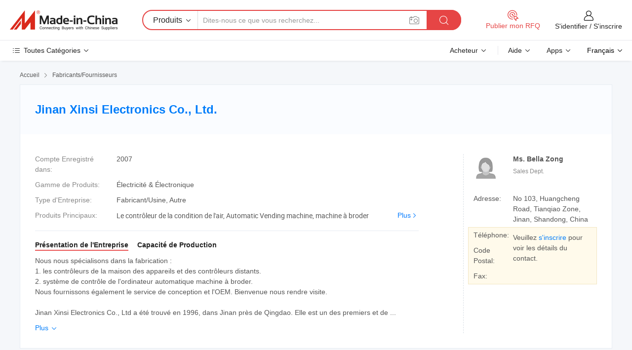

--- FILE ---
content_type: text/html;charset=UTF-8
request_url: https://fr.made-in-china.com/co_bellazong2008/
body_size: 24908
content:
<!DOCTYPE HTML>
<html lang="fr">
<head>
    <meta content="text/html; charset=utf-8" http-equiv="Content-Type" />
	<link rel="dns-prefetch" href="//www.micstatic.com">
    <link rel="dns-prefetch" href="//image.made-in-china.com">
    <link rel="dns-prefetch" href="//www.made-in-china.com">
    <link rel="dns-prefetch" href="//pylon.micstatic.com">
    <link rel="dns-prefetch" href="//expo.made-in-china.com">
    <link rel="dns-prefetch" href="//world.made-in-china.com">
    <link rel="dns-prefetch" href="//pic.made-in-china.com">
    <link rel="dns-prefetch" href="//fa.made-in-china.com">
    <meta http-equiv="X-UA-Compatible" content="IE=Edge, chrome=1" />
    <meta name="renderer" content="webkit" />
            <title>Chine Le contrôleur de la condition de l&#39;air Fabricant, Automatic Vending machine, machine à broder Fournisseur - Jinan Xinsi Electronics Co., Ltd.</title>
            <meta name="Keywords" content="Jinan Xinsi Electronics Co., Ltd., Le contrôleur de la condition de l&#39;air, Automatic Vending machine Fournisseur, machine à broder" />
                        <meta name="Description" content="Chine Le contrôleur de la condition de l&#39;air Fournisseur, Automatic Vending machine, machine à broder Fabricants/Fournisseurs - Jinan Xinsi Electronics Co., Ltd." />
            <link rel="canonical" href="https://fr.made-in-china.com/co_bellazong2008/" />
    <link rel="stylesheet" type="text/css" href="https://www.micstatic.com/common/css/global_bdef139a.css" media="all">
    <link rel="stylesheet" type="text/css" href="https://www.micstatic.com/athena/css/free-2017/global_c7e13990.css" media="all">
    <link rel="stylesheet" type="text/css" href="https://www.micstatic.com/common/js/assets/artDialog/2.0.0/skins/default_9d77dce2.css" />
        <link rel="stylesheet" href="https://www.micstatic.com/athena/css/free-2017/company_03c30fa9.css">
    <link rel="stylesheet" type="text/css" href="https://www.micstatic.com/common/future/core/style/future-pure_199380fc.css" media="all"/>
<link rel="stylesheet" type="text/css" href="https://www.micstatic.com/envo/css/9710-base/index_5f671d8f.css" media="all"/>
    <link rel="stylesheet" type="text/css" href="https://www.micstatic.com/envo/css/userReaction/common_ab4c0cd2.css" media="all"/>
    <link rel="stylesheet" type="text/css" href="https://www.micstatic.com/envo/css/userReaction/noData_2d76d811.css" media="all"/>
    <link rel="stylesheet" type="text/css" href="https://www.micstatic.com/envo/reactionList/dist/reviewDisplay_178341e4.css" media="all"/>
    <link rel="stylesheet" type="text/css" href="https://www.micstatic.com/envo/css/userReaction/picture-vo-new_5a441115.css" media="all"/>
    <!--[if IE]>
<script type="text/javascript" src="https://www.micstatic.com/common/js/libs/json2/json2_fad58c0e.js" charset="utf-8" ></script><![endif]-->
<script type="text/javascript" src="https://www.micstatic.com/common/js/libs/jquery_2ad57377.js" charset="utf-8" ></script><script type="text/javascript" src="https://www.micstatic.com/common/js/libs/class.0.3.2_2c7a4288.js" charset="utf-8" ></script><!-- Polyfill Code Begin --><script chaset="utf-8" type="text/javascript" src="https://www.micstatic.com/polyfill/polyfill-simplify_eb12d58d.js"></script><!-- Polyfill Code End --></head>
<body class="res-wrapper" probe-clarity="false" >
    <div style="position:absolute;top:0;left:0;width:1px;height:1px;overflow:hidden">
        <img src="//stat.made-in-china.com/event/rec.gif?type=0&data=%7B%22layout%22%3A%22-1%22%2C%22ct%22%3A%221%22%2C%22pos%22%3A0%2C%22random%22%3A%220%22%2C%22c%22%3A%221%22%2C%22clist%22%3A%5B%7B%22id%22%3A%221925510764%22%2C%22f%22%3A2%2C%22list%22%3A%5B%7B%22id%22%3A%221987819342%22%2C%22t%22%3A0%2C%22f%22%3A2%7D%2C%7B%22id%22%3A%221990215962%22%2C%22t%22%3A0%2C%22f%22%3A2%7D%2C%7B%22id%22%3A%222066555152%22%2C%22t%22%3A0%2C%22f%22%3A2%7D%5D%7D%2C%7B%22id%22%3A%221931630224%22%2C%22f%22%3A2%2C%22list%22%3A%5B%7B%22id%22%3A%221974291511%22%2C%22t%22%3A0%2C%22f%22%3A2%7D%2C%7B%22id%22%3A%221971391101%22%2C%22t%22%3A0%2C%22f%22%3A2%7D%2C%7B%22id%22%3A%221971391101%22%2C%22t%22%3A0%2C%22f%22%3A2%7D%5D%7D%2C%7B%22id%22%3A%221749541882%22%2C%22f%22%3A2%2C%22list%22%3A%5B%7B%22id%22%3A%222080371602%22%2C%22t%22%3A0%2C%22f%22%3A2%7D%2C%7B%22id%22%3A%222084751052%22%2C%22t%22%3A0%2C%22f%22%3A2%7D%2C%7B%22id%22%3A%222084751052%22%2C%22t%22%3A0%2C%22f%22%3A2%7D%5D%7D%2C%7B%22id%22%3A%22616841044%22%2C%22f%22%3A2%2C%22list%22%3A%5B%7B%22id%22%3A%22625178384%22%2C%22t%22%3A0%2C%22f%22%3A2%7D%2C%7B%22id%22%3A%221960814875%22%2C%22t%22%3A0%2C%22f%22%3A2%7D%2C%7B%22id%22%3A%221960814875%22%2C%22t%22%3A0%2C%22f%22%3A2%7D%5D%7D%2C%7B%22id%22%3A%221930601524%22%2C%22f%22%3A2%2C%22list%22%3A%5B%7B%22id%22%3A%221962241311%22%2C%22t%22%3A0%2C%22f%22%3A2%7D%2C%7B%22id%22%3A%221958853781%22%2C%22t%22%3A0%2C%22f%22%3A2%7D%2C%7B%22id%22%3A%221958853781%22%2C%22t%22%3A0%2C%22f%22%3A2%7D%5D%7D%5D%7D&st=1768808153429"/>
    </div>
    <input id="rfqClickData" type="hidden" value="type=2&data=%7B%22layout%22%3A%22-1%22%2C%22ct%22%3A%221%22%2C%22pos%22%3A0%2C%22random%22%3A%220%22%2C%22c%22%3A%221%22%7D&st=1768808153429&rfqc=1" />
    <input id="rootpath" type="hidden" value="" />
    <input type="hidden" id="loginUserName" value="bellazong2008"/>
    <input type="hidden" id="enHomeUrl" value="https://www.made-in-china.com/showroom/bellazong2008"/>
    <input type="hidden" id="pureFreeUrlType" value="true"/>
    <input type="hidden" name="user_behavior_trace_id" id="user_behavior_trace_id" value="1jfait03979cw"/>
        <input type="hidden" id="contactUrlParam" value="?plant=fr&from=shrom&type=free&page=home">
    <div id="header" ></div>
<script>
    function headerMlanInit() {
        const funcName = 'headerMlan';
        const app = new window[funcName]({target: document.getElementById('header'), props: {props: {"pageType":18,"logoTitle":"Fabricants et fournisseurs","logoUrl":null,"base":{"buyerInfo":{"service":"Service","newUserGuide":"Guide du Débutant","auditReport":"Audited Suppliers' Reports","meetSuppliers":"Meet Suppliers","onlineTrading":"Secured Trading Service","buyerCenter":"Centre d'Achat","contactUs":"Nous Contacter","search":"Découvrir","prodDirectory":"Répertoire des Produits","supplierDiscover":"Supplier Discover","sourcingRequest":"Publier la Demande d'Achat","quickLinks":"Quick Links","myFavorites":"Mes Favoris","visitHistory":"Historique de Navigation","buyer":"Acheteur","blog":"Perspectives Commerciales"},"supplierInfo":{"supplier":"Fournisseur","joinAdvance":"加入高级会员","tradeServerMarket":"外贸服务市场","memberHome":"外贸e家","cloudExpo":"Smart Expo云展会","onlineTrade":"交易服务","internationalLogis":"国际物流","northAmericaBrandSailing":"北美全渠道出海","micDomesticTradeStation":"中国制造网内贸站"},"helpInfo":{"whyMic":"Why Made-in-China.com","auditSupplierWay":"Comment Auditons-nous les Fournisseurs","securePaymentWay":"Comment Sécurisons-nous les Paiements","submitComplaint":"Soumettre une plainte","contactUs":"Nous Contacter","faq":"FAQ","help":"Aide"},"appsInfo":{"downloadApp":"Téléchargez l'App!","forBuyer":"Pour l'Acheteur","forSupplier":"Pour le Fournisseur","exploreApp":"Découvrez les Remises Exclusives de l'Application","apps":"Apps"},"languages":[{"lanCode":0,"simpleName":"en","name":"English","value":"http://bellazong2008.en.made-in-china.com/co_bellazong2008/"},{"lanCode":5,"simpleName":"es","name":"Español","value":"https://es.made-in-china.com/co_bellazong2008/"},{"lanCode":4,"simpleName":"pt","name":"Português","value":"https://pt.made-in-china.com/co_bellazong2008/"},{"lanCode":2,"simpleName":"fr","name":"Français","value":"https://fr.made-in-china.com/co_bellazong2008/"},{"lanCode":3,"simpleName":"ru","name":"Русский язык","value":"https://ru.made-in-china.com/co_bellazong2008/"},{"lanCode":8,"simpleName":"it","name":"Italiano","value":"https://it.made-in-china.com/co_bellazong2008/"},{"lanCode":6,"simpleName":"de","name":"Deutsch","value":"https://de.made-in-china.com/co_bellazong2008/"},{"lanCode":7,"simpleName":"nl","name":"Nederlands","value":"https://nl.made-in-china.com/co_bellazong2008/"},{"lanCode":9,"simpleName":"sa","name":"العربية","value":"https://sa.made-in-china.com/co_bellazong2008/"},{"lanCode":11,"simpleName":"kr","name":"한국어","value":"https://kr.made-in-china.com/co_bellazong2008/"},{"lanCode":10,"simpleName":"jp","name":"日本語","value":"https://jp.made-in-china.com/co_bellazong2008/"},{"lanCode":12,"simpleName":"hi","name":"हिन्दी","value":"https://hi.made-in-china.com/co_bellazong2008/"},{"lanCode":13,"simpleName":"th","name":"ภาษาไทย","value":"https://th.made-in-china.com/co_bellazong2008/"},{"lanCode":14,"simpleName":"tr","name":"Türkçe","value":"https://tr.made-in-china.com/co_bellazong2008/"},{"lanCode":15,"simpleName":"vi","name":"Tiếng Việt","value":"https://vi.made-in-china.com/co_bellazong2008/"},{"lanCode":16,"simpleName":"id","name":"Bahasa Indonesia","value":"https://id.made-in-china.com/co_bellazong2008/"}],"showMlan":true,"showRules":false,"rules":"Rules","language":"fr","menu":"Menu","subTitle":null,"subTitleLink":null,"stickyInfo":null},"categoryRegion":{"categories":"Toutes Catégories","categoryList":[{"name":"Agriculture & Nourriture","value":"https://fr.made-in-china.com/category1_Agriculture-Food/Agriculture-Food_usssssssss.html","catCode":"1000000000"},{"name":"Vêtement & Accessoires","value":"https://fr.made-in-china.com/category1_Apparel-Accessories/Apparel-Accessories_uussssssss.html","catCode":"1100000000"},{"name":"Arts & Métiers","value":"https://fr.made-in-china.com/category1_Arts-Crafts/Arts-Crafts_uyssssssss.html","catCode":"1200000000"},{"name":"Pièces & Accessoires d'Auto et de Moto","value":"https://fr.made-in-china.com/category1_Auto-Motorcycle-Parts-Accessories/Auto-Motorcycle-Parts-Accessories_yossssssss.html","catCode":"2900000000"},{"name":"Sacs, Valises & Boîtes","value":"https://fr.made-in-china.com/category1_Bags-Cases-Boxes/Bags-Cases-Boxes_yhssssssss.html","catCode":"2600000000"},{"name":"Produits Chimiques","value":"https://fr.made-in-china.com/category1_Chemicals/Chemicals_uissssssss.html","catCode":"1300000000"},{"name":"Produits Informatiques","value":"https://fr.made-in-china.com/category1_Computer-Products/Computer-Products_iissssssss.html","catCode":"3300000000"},{"name":"Construction & Décoration","value":"https://fr.made-in-china.com/category1_Construction-Decoration/Construction-Decoration_ugssssssss.html","catCode":"1500000000"},{"name":"Électroniques de Consommation","value":"https://fr.made-in-china.com/category1_Consumer-Electronics/Consumer-Electronics_unssssssss.html","catCode":"1400000000"},{"name":"Électricité & Électronique","value":"https://fr.made-in-china.com/category1_Electrical-Electronics/Electrical-Electronics_uhssssssss.html","catCode":"1600000000"},{"name":"Meuble","value":"https://fr.made-in-china.com/category1_Furniture/Furniture_yessssssss.html","catCode":"2700000000"},{"name":"Santé & Hygiène","value":"https://fr.made-in-china.com/category1_Health-Medicine/Health-Medicine_uessssssss.html","catCode":"1700000000"},{"name":"Équipement Industriel & Composants","value":"https://fr.made-in-china.com/category1_Industrial-Equipment-Components/Industrial-Equipment-Components_inssssssss.html","catCode":"3400000000"},{"name":"Instruments & Compteurs","value":"https://fr.made-in-china.com/category1_Instruments-Meters/Instruments-Meters_igssssssss.html","catCode":"3500000000"},{"name":"Industrie Légère & Articles d'Usage Courant","value":"https://fr.made-in-china.com/category1_Light-Industry-Daily-Use/Light-Industry-Daily-Use_urssssssss.html","catCode":"1800000000"},{"name":"Luminaire & Éclairage","value":"https://fr.made-in-china.com/category1_Lights-Lighting/Lights-Lighting_isssssssss.html","catCode":"3000000000"},{"name":"Machinerie de Fabrication & de Façonnage","value":"https://fr.made-in-china.com/category1_Manufacturing-Processing-Machinery/Manufacturing-Processing-Machinery_uossssssss.html","catCode":"1900000000"},{"name":"Métallurgie, Minéral & Énergie","value":"https://fr.made-in-china.com/category1_Metallurgy-Mineral-Energy/Metallurgy-Mineral-Energy_ysssssssss.html","catCode":"2000000000"},{"name":"Fournitures de Bureau","value":"https://fr.made-in-china.com/category1_Office-Supplies/Office-Supplies_yrssssssss.html","catCode":"2800000000"},{"name":"Emballage & Impression","value":"https://fr.made-in-china.com/category1_Packaging-Printing/Packaging-Printing_ihssssssss.html","catCode":"3600000000"},{"name":"Sécurité & Protection","value":"https://fr.made-in-china.com/category1_Security-Protection/Security-Protection_ygssssssss.html","catCode":"2500000000"},{"name":"Service","value":"https://fr.made-in-china.com/category1_Service/Service_ynssssssss.html","catCode":"2400000000"},{"name":"Sports & Loisirs","value":"https://fr.made-in-china.com/category1_Sporting-Goods-Recreation/Sporting-Goods-Recreation_iussssssss.html","catCode":"3100000000"},{"name":"Textile","value":"https://fr.made-in-china.com/category1_Textile/Textile_yussssssss.html","catCode":"2100000000"},{"name":"Outils & Quincaillerie","value":"https://fr.made-in-china.com/category1_Tools-Hardware/Tools-Hardware_iyssssssss.html","catCode":"3200000000"},{"name":"Jouets","value":"https://fr.made-in-china.com/category1_Toys/Toys_yyssssssss.html","catCode":"2200000000"},{"name":"Transport","value":"https://fr.made-in-china.com/category1_Transportation/Transportation_yissssssss.html","catCode":"2300000000"}],"more":"Plus"},"searchRegion":{"show":false,"lookingFor":"Dites-nous ce que vous recherchez...","homeUrl":"//fr.made-in-china.com","products":"Produits","suppliers":"Fournisseurs","auditedFactory":"Audited Factory","uploadImage":"Télécharger une image","max20MbPerImage":"Maximum 20 Mo par image","yourRecentKeywords":"Vos Mots clés Récents","clearHistory":"Effacer l'Historique","popularSearches":"Recherches Associées","relatedSearches":"Plus","more":null,"maxSizeErrorMsg":"Le téléchargement a échoué. La taille maximale de l'image est de 20 Mo.","noNetworkErrorMsg":"Pas de connexion réseau. Veuillez vérifier vos paramètres réseau et réessayer.","uploadFailedErrorMsg":"Échec du téléchargement.Format d'image incorrect. Formats pris en charge: JPG, PNG, BMP.","relatedList":null,"relatedTitle":null,"relatedTitleLink":null,"formParams":null,"mlanFormParams":{"keyword":null,"inputkeyword":null,"type":null,"currentTab":null,"currentPage":null,"currentCat":null,"currentRegion":null,"currentProp":null,"submitPageUrl":null,"parentCat":null,"otherSearch":null,"currentAllCatalogCodes":null,"sgsMembership":null,"memberLevel":null,"topOrder":null,"size":null,"more":"plus","less":"less","staticUrl50":null,"staticUrl10":null,"staticUrl30":null,"condition":"0","conditionParamsList":[{"condition":"0","conditionName":null,"action":"https://fr.made-in-china.com/quality-china-product/middleSearch","searchUrl":null,"inputPlaceholder":null},{"condition":"1","conditionName":null,"action":"/companySearch?keyword=#word#","searchUrl":null,"inputPlaceholder":null}]},"enterKeywordTips":"Veuillez entrer un mot-clé au moins pour votre recherche.","openMultiSearch":false},"frequentRegion":{"rfq":{"rfq":"Publier mon RFQ","searchRfq":"Search RFQs","acquireRfqHover":"Dites-nous ce dont vous avez besoin et essayez la méthode simple pour obtenir des devis !","searchRfqHover":"Discover quality RFQs and connect with big-budget buyers"},"account":{"account":"Compte","signIn":"S'identifier","join":"S'inscrire","newUser":"Nouvel Utilisateur","joinFree":"S'inscrire","or":"Ou","socialLogin":"En cliquant sur Se connecter, S'inscrire gratuitement ou Continuer avec Facebook, Linkedin, Twitter, Google, %s, j'accepte le %sUser Agreement%s et la %sPrivacy Policy%s","message":"Messages","quotes":"Citations","orders":"Ordres","favorites":"Collection","visitHistory":"Historique de Navigation","postSourcingRequest":"Publier la Demande d'Achat","hi":"Bonjour","signOut":"Se Déconnecter","manageProduct":"Gérer les produits","editShowroom":"Modifier la salle d'exposition","username":"","userType":null,"foreignIP":true,"currentYear":2026,"userAgreement":"Accord d’Utilisateur","privacyPolicy":"Politique de Confidentialité"},"message":{"message":"Messages","signIn":"S'identifier","join":"S'inscrire","newUser":"Nouvel Utilisateur","joinFree":"S'inscrire","viewNewMsg":"Sign in to view the new messages","inquiry":"Demandes","rfq":"RFQs","awaitingPayment":"Awaiting payments","chat":"Discuter","awaitingQuotation":"En attente de devis"},"cart":{"cart":"Panier de Demande"}},"busiRegion":null,"previewRegion":null}}});
		const hoc=o=>(o.__proto__.$get=function(o){return this.$$.ctx[this.$$.props[o]]},o.__proto__.$getKeys=function(){return Object.keys(this.$$.props)},o.__proto__.$getProps=function(){return this.$get("props")},o.__proto__.$setProps=function(o){var t=this.$getKeys(),s={},p=this;t.forEach(function(o){s[o]=p.$get(o)}),s.props=Object.assign({},s.props,o),this.$set(s)},o.__proto__.$help=function(){console.log("\n            $set(props): void             | 设置props的值\n            $get(key: string): any        | 获取props指定key的值\n            $getKeys(): string[]          | 获取props所有key\n            $getProps(): any              | 获取props里key为props的值（适用nail）\n            $setProps(params: any): void  | 设置props里key为props的值（适用nail）\n            $on(ev, callback): func       | 添加事件监听，返回移除事件监听的函数\n            $destroy(): void              | 销毁组件并触发onDestroy事件\n        ")},o);
        window[`${funcName}Api`] = hoc(app);
    };
</script><script type="text/javascript" crossorigin="anonymous" onload="headerMlanInit()" src="https://www.micstatic.com/nail/pc/header-mlan_6f301846.js"></script>    <div class="page">
        <div class="grid">
<div class="crumb">
    <span>
                    <a rel="nofollow" href="//fr.made-in-china.com/">
                    <span>Accueil</span>
        </a>
    </span>
    <i class="micon">&#xe008;</i>
    <span>
                                  <a href="https://fr.made-in-china.com/html/category.html">
                            <span>Fabricants/Fournisseurs</span>
            </a>
            </span>
    </div>
<input type="hidden" id="sensor_pg_v" value="cid:xMgJBXDvHGUK,tp:104,stp:10401,sst:free"/>
<input type="hidden" id="lan" value="fr">
<input type="hidden" name="lanCode" value="2">
<script class="J-mlan-config" type="text/data-lang" data-lang="fr">
    {
        "keywordRequired": "Veuillez entrer un mot-clé au moins pour votre recherche.",
        "ratingReviews": "Notations et Commentaires",
        "selectOptions": ["Meilleures Commentaires", "Les plus récents"],
        "overallReviews": {
            "title": "Commentaires Généraux",
            "reviews": "Commentaires",
            "star": "Étoile"
        },
        "customerSatisfaction": {
            "title": "Satisfaction des Clients",
            "response": "Réponse",
            "service": "Service",
            "quality": "Qualité",
            "delivery": "Livraison"
        },
        "reviewDetails": {
            "title": "Vérifier les Détails",
            "verifiedPurchase": "Achat vérifié",
            "showPlace": {
                "publicShow": "Public show",
                "publicShowInProtection": "Public show (Protection period)",
                "onlyInVo": "Only show in VO"
            },
            "modified": "Modifié",
            "myReview": "Mon avis"
        },
        "pager": {
            "goTo": "Aller à",
            "page": "Page",
            "next": "Suivant",
            "prev": "Précédente",
            "confirm": "Confirmer"
        },
        "loadingTip": "Chargement",
        "foldingReviews": "Regarder Avis Pliants",
        "noInfoTemporarily": "Aucune information temporairement."
    }
</script><div class="page-com-detail-wrap">
    <div class="main-block page-com-detail-info" faw-module="contact_ds" faw-exposure ads-data="">
        <div class="com-top">
            <div class="com-act">
            </div>
            <div class="com-name">
                <div class="com-name-txt">
                    <table>
                        <tr>
                            <td>
                                <a href="https://fr.made-in-china.com/co_bellazong2008/">
                                    <h1>Jinan Xinsi Electronics Co., Ltd.</h1>
                                </a>
                            </td>
                        </tr>
                    </table>
                </div>
            </div>
        </div>
                        <div class="com-info-wp J-com-info-wp">
                    <div class="info-content">
                        <div class="person">
                            <div class="pic">
                                <div class="img-wp">
                                    <div class="img-cnt">
                                        <img height="65" width="65" src="//www.micstatic.com/athena/img/avatar-female.jpg" alt="Avatar">
                                    </div>
                                </div>
                            </div>
                            <div class="txt">
                                                                    <div class="name">Ms. Bella Zong</div>
                                                                                                                                    <div class="manager">Sales Dept.</div>
                                                            </div>
                        </div>
                        <div class="info-cont-wp">
                                                            <div class="item">
                                    <div class="label">
                                        Adresse:
                                    </div>
                                    <div class="info">
                                        No 103, Huangcheng Road, Tianqiao Zone, Jinan, Shandong, China
                                    </div>
                                </div>
                                                            <div class="sign-wp">
                                    <div class="info-l">
                                        <div class="info-l-item">Téléphone:</div>
                                        <div class="info-l-item">Code Postal:</div>
                                        <div class="info-l-item">Fax:</div>
                                    </div>
                                    <div class="info-r">
                                        <table>
                                            <tr>
                                                <td>
                                                    Veuillez <a rel='nofollow' href='javascript:;' class='J-company-sign'>s'inscrire</a> pour voir les détails du contact.
                                                </td>
                                            </tr>
                                        </table>
                                    </div>
                                </div>
                                                    </div>
                    </div>
                    <div class="info-detal">
                        <div class="cnt">
                            <div class="item">
                                <div class="label">Compte Enregistré dans:</div>
                                <div class="info">2007</div>
                            </div>
                                                            <div class="item">
                                    <div class="label">Gamme de Produits:</div>
                                    <div class="info">Électricité & Électronique</div>
                                </div>
                                                                                                                    <div class="item">
                                    <div class="label">Type d'Entreprise:</div>
                                    <div class="info">Fabricant/Usine, Autre</div>
                                </div>
                                                                                        <div class="item">
                                    <div class="label">Produits Principaux:</div>
                                    <div class="info info-new">
                                        <div class="gray-link-span">
                                            Le contr&ocirc;leur de la condition de l'air, Automatic Vending machine, machine &agrave; broder</div>
                                        <div class="more">
                                            <a href="https://fr.made-in-china.com/co_bellazong2008/product_group_s_s_1.html" target="_blank">Plus<i class="ob-icon icon-right"></i></a>
                                        </div>
                                    </div>
                                </div>
                                                    </div>
                        <div class="J-review-box overview-scores">
                                                                                                            </div>
                                                    <div class="desc">
                                <div class="desc-title J-tabs-title">
                                                                            <div class="tit active"><h2>Présentation de l'Entreprise</h2></div>
                                                                                                                                                    <div class="tit"><h2>Capacité de Production</h2></div>
                                                                    </div>
                                                                    <div class="detail active J-tabs-detail">
                                        <div class="txt J-more-cnt">
                                            <div class="desc-part J-more-cnt-part">
                                                Nous nous spécialisons dans la fabrication :<br />1. les contrôleurs de la maison des appareils et des contrôleurs distants.<br />2. système de contrôle de l'ordinateur automatique machine à broder.<br />Nous fournissons également le service de conception et l'OEM. Bienvenue nous rendre visite.<br /><br />Jinan Xinsi Electronics Co., Ltd a été trouvé en 1996, dans Jinan près de Qingdao. Elle est un des premiers et de ...
                                            </div>
                                                                                            <div class="desc-detail J-more-cnt-detail">
                                                    Nous nous spécialisons dans la fabrication :<br />1. les contrôleurs de la maison des appareils et des contrôleurs distants.<br />2. système de contrôle de l&#39;ordinateur automatique machine à broder.<br />Nous fournissons également le service de conception et l&#39;OEM. Bienvenue nous rendre visite.<br /><br />Jinan Xinsi Electronics Co., Ltd a été trouvé en 1996, dans Jinan près de Qingdao. Elle est un des premiers et de diriger les entreprises engagées dans l&#39;élaboration et la fabrication de micro-ordinateur contrôleur et les contrôleurs à distance des appareils ménagers en Chine. Maintenant les produits y compris les contrôleurs de série : climatiseurs, machine à glace, chauffe-eau, faire cuire les capots, automatique machine distributrice, machine à broder, etc. Nos 3, 000 mètres carrés l&#39;usine a plus de 200 employés avec quatre produits et de la ligne de cartes de contrôle de débit annnal 2, 000, 000 ensembles.<br /><br />Avec la recherche de pointe et le développement (R&amp;D), fabrication de pointe et équipement de test, la science de la fabrication de l&#39;artisanat et système de garantie de qualité stricte, satisfaisant les services client, nous avons gagné le haut fait l&#39;éloge de nos clients dont le célèbre les sociétés nationales comme Haier, Aucma, TCL, Yuetu Xiaoya Xiaotiane,,, etc.<br /><br />est des ressources humaines Xinsi le plus précieux. Nous avons plus de 30 Le personnel de R&amp;D, de nombreux qui sont experts dans le domaine de la maison d&#39;appareils de contrôle. Chaque année la R&amp;D produit environ 30 nouveaux modèles de produit.<br /><br />Xinsi est équipé avec les dernières technologies et de la machinerie. Nous avons 4 lignes de produits, 3 machines à souder d&#39;onde, 1, de la machine de soudure par refusion 1 puce mounter et équipements de test avancées comme laboratoire d&#39;inspection normale et le vieillissement de laboratoire d&#39;inspection.<br /><br />Xinsi est certifié ISO9001 depuis l&#39;année 2000 et ISO 14001 depuis 2004. Nos produits ont obtenu la plupart des grands de la qualité et les certificats de sécurité comme UL, CE, EMC, et des certificats liés à la protection de l&#39;environnement RoHS.<br /><br />Xinsi personnel ont été insistant sur l&#39;esprit d&#39;entreprise : les soins pour le monde, et de créer lumineux de la vie. Dédié à fournir des produits de qualité, le client de satisfactions et des prix compétitifs à nos clients, aujourd&#39;hui Xinsi a obtenu le succès remarquable. L&#39;année dernière a dépassé nos ventes annuelles de 300 millions de RMB. Notre personnel Xinsi ne cessera jamais de poursuivre : les soins pour le monde, et de créer lumineux de la vie.
                                                </div>
                                                                                    </div>
                                                                                    <div class="more">
                                                <a href="javascript:void(0);" class="J-more">Plus <i class="micon">&#xe006;</i></a>
                                                <a href="javascript:void(0);" class="J-less" style="display: none;">Moins <i class="micon">&#xe007;</i></a>
                                            </div>
                                                                            </div>
                                                                                                                                    <div class="detail J-tabs-detail">
                                        <div class="sr-comProfile-infos no-yes ">
			<div class="sr-comProfile-item">
			<div class="sr-comProfile-label">
				Adresse de l'Usine:
			</div>
			<div class="sr-comProfile-fields">
				No 103, Huangcheng Road, Tianqiao Zone, Jinan, Shandong, China
			</div>
		</div>
	</div>
                                    </div>
                                                            </div>
                                            </div>
                </div>
            </div>
            <div class="main-block product-block" faw-module="Recommendation">
            <div class="main-block-title">
                <a rel="nofollow" href="https://fr.made-in-china.com/co_bellazong2008/product_group_s_s_1.html" class="product-more">
                    Plus<i class="ob-icon icon-right"></i>
                </a>
                <h2>Liste de Produits</h2>
            </div>
            <div class="main-block-wrap">
                <div class="prod-wrap">
											              <div class="prod-item" faw-exposure ads-data="pdid:eornYHLMOaUB,pcid:xMgJBXDvHGUK,a:1">
                  <div class="pic">
                      <div class="img-wp">
                          <div class="hv-align-inner">
                              <a href="https://fr.made-in-china.com/co_bellazong2008/product_Controller-of-Invert-Air-Conditioner-KFR-26GW-BP-_huyiyehny.html" ads-data="st:8,pdid:eornYHLMOaUB,pcid:xMgJBXDvHGUK,a:1">
                                                                        <img src="//www.micstatic.com/athena/img/transparent.png" data-original="//image.made-in-china.com/2f1j00eCrtzhHMJfgS/Controller-of-Invert-Air-Conditioner-KFR-26GW-BP-.jpg"
                                          alt="Contrôleur d&#39;inverser Climatiseurs (KFR-26GW/BP)" title="Contrôleur d&#39;inverser Climatiseurs (KFR-26GW/BP)">
                                                                </a>
                          </div>
                      </div>
                  </div>
                  <div class="sr-proList-txt">
                      <div class="sr-proList-name">
                          <a href="https://fr.made-in-china.com/co_bellazong2008/product_Controller-of-Invert-Air-Conditioner-KFR-26GW-BP-_huyiyehny.html" title="Contrôleur d&#39;inverser Climatiseurs (KFR-26GW/BP)" ads-data="st:1,pdid:eornYHLMOaUB,pcid:xMgJBXDvHGUK,a:1">
                              Contrôleur d&#39;inverser Climatiseurs (KFR-26GW/BP)
                          </a>
                      </div>
                                                <div class="sr-proList-price"></div>
                                                <div class="sr-proList-price"></div>
                                          <a href="https://www.made-in-china.com/sendInquiry/prod_eornYHLMOaUB_xMgJBXDvHGUK.html?from=shrom&amp;page=home_spot&amp;plant=fr" target="_blank" class="btn sr-proList-btn" ads-data="st:5,pdid:eornYHLMOaUB,pcid:xMgJBXDvHGUK,a:1">Envoyer demande</a>
                  </div>
              </div>
																	              <div class="prod-item" faw-exposure ads-data="pdid:BMpnYqzkaGrS,pcid:xMgJBXDvHGUK,a:2">
                  <div class="pic">
                      <div class="img-wp">
                          <div class="hv-align-inner">
                              <a href="https://fr.made-in-china.com/co_bellazong2008/product_Controller-of-Atuomatic-Vending-Machine_huyiyeehy.html" ads-data="st:8,pdid:BMpnYqzkaGrS,pcid:xMgJBXDvHGUK,a:2">
                                                                        <img src="https://www.micstatic.com/athena/img/no-photo-160.png?_v=1768540633316"
                                          alt="Contrôleur de Atuomatic vending machine" title="Contrôleur de Atuomatic vending machine">
                                                                </a>
                          </div>
                      </div>
                  </div>
                  <div class="sr-proList-txt">
                      <div class="sr-proList-name">
                          <a href="https://fr.made-in-china.com/co_bellazong2008/product_Controller-of-Atuomatic-Vending-Machine_huyiyeehy.html" title="Contrôleur de Atuomatic vending machine" ads-data="st:1,pdid:BMpnYqzkaGrS,pcid:xMgJBXDvHGUK,a:2">
                              Contrôleur de Atuomatic vending machine
                          </a>
                      </div>
                                                <div class="sr-proList-price"></div>
                                                <div class="sr-proList-price"></div>
                                          <a href="https://www.made-in-china.com/sendInquiry/prod_BMpnYqzkaGrS_xMgJBXDvHGUK.html?from=shrom&amp;page=home_spot&amp;plant=fr" target="_blank" class="btn sr-proList-btn" ads-data="st:5,pdid:BMpnYqzkaGrS,pcid:xMgJBXDvHGUK,a:2">Envoyer demande</a>
                  </div>
              </div>
																	              <div class="prod-item" faw-exposure ads-data="pdid:ZqREtGhVIapY,pcid:xMgJBXDvHGUK,a:3">
                  <div class="pic">
                      <div class="img-wp">
                          <div class="hv-align-inner">
                              <a href="https://fr.made-in-china.com/co_bellazong2008/product_Controller-of-Air-Conditioner-KFR-70GW-K-_huyguyouy.html" ads-data="st:8,pdid:ZqREtGhVIapY,pcid:xMgJBXDvHGUK,a:3">
                                                                        <img src="//www.micstatic.com/athena/img/transparent.png" data-original="//image.made-in-china.com/2f1j00AvuEUGbqVYpg/Controller-of-Air-Conditioner-KFR-70GW-K-.jpg"
                                          alt="Contrôleur de climatiseurs (KFR-70GW/K)" title="Contrôleur de climatiseurs (KFR-70GW/K)">
                                                                </a>
                          </div>
                      </div>
                  </div>
                  <div class="sr-proList-txt">
                      <div class="sr-proList-name">
                          <a href="https://fr.made-in-china.com/co_bellazong2008/product_Controller-of-Air-Conditioner-KFR-70GW-K-_huyguyouy.html" title="Contrôleur de climatiseurs (KFR-70GW/K)" ads-data="st:1,pdid:ZqREtGhVIapY,pcid:xMgJBXDvHGUK,a:3">
                              Contrôleur de climatiseurs (KFR-70GW/K)
                          </a>
                      </div>
                                                <div class="sr-proList-price"></div>
                                                <div class="sr-proList-price"></div>
                                          <a href="https://www.made-in-china.com/sendInquiry/prod_ZqREtGhVIapY_xMgJBXDvHGUK.html?from=shrom&amp;page=home_spot&amp;plant=fr" target="_blank" class="btn sr-proList-btn" ads-data="st:5,pdid:ZqREtGhVIapY,pcid:xMgJBXDvHGUK,a:3">Envoyer demande</a>
                  </div>
              </div>
											                </div>
            </div>
        </div>
            <div class="main-block you-might-like" faw-module="YML_supplier">
            <div class="main-block-title">
                                    <h2>Les fournisseurs sélectionnés qui vous intéressent</h2>
                            </div>
            <div class="main-block-wrap">
                                    <div class="supplier-item">
                                                    <div class="supplier-prod">
                                                                    <div class="prod-item" faw-exposure ads-data="pdid:PdBGtiyYrjrZ,pcid:BFhtfokGaYHm,aid:tNnfMUZGaVDI,ads_srv_tp:ad_enhance,a:1">
                                        <div class="pic">
                                            <div class="img-wp">
                                                <div class="img-cnt">
                                                    <a href="https://fr.made-in-china.com/co_yizemachine/product_Textile-Quilt-Embroidery-Sewing-Making-Machinery-Single-Needle-Quilting-Machine-Price_uoreruoiny.html" class="J-ads-data"
                                                       ads-data="st:8,pdid:PdBGtiyYrjrZ,aid:tNnfMUZGaVDI,pcid:BFhtfokGaYHm,ads_srv_tp:ad_enhance,a:1">
                                                                                                                    <img src="//www.micstatic.com/athena/img/transparent.png" data-original="//image.made-in-china.com/2f1j00IMqksizKEPrB/Textile-Quilt-Embroidery-Sewing-Making-Machinery-Single-Needle-Quilting-Machine-Price.jpg"
                                                                 alt="Machine à coudre à une aiguille pour la fabrication de quilts en textile, prix de la machine à quilting" title="Machine à coudre à une aiguille pour la fabrication de quilts en textile, prix de la machine à quilting">
                                                                                                            </a>
                                                </div>
                                            </div>
                                        </div>
                                        <div class="txt">
                                            <div class="title">
                                                <a href="https://fr.made-in-china.com/co_yizemachine/product_Textile-Quilt-Embroidery-Sewing-Making-Machinery-Single-Needle-Quilting-Machine-Price_uoreruoiny.html" title="Machine à coudre à une aiguille pour la fabrication de quilts en textile, prix de la machine à quilting"
                                                   class="J-ads-data" ads-data="st:2,pdid:PdBGtiyYrjrZ,aid:tNnfMUZGaVDI,pcid:BFhtfokGaYHm,ads_srv_tp:ad_enhance,a:1">
                                                    Machine à coudre à une aiguille pour la fabrication de quilts en textile, prix de la machine à quilting
                                                </a>
                                            </div>
                                            <div class="act">
                                                <a href="//www.made-in-china.com/sendInquiry/prod_PdBGtiyYrjrZ_BFhtfokGaYHm.html?plant=fr&from=shrom&type=free&page=home" target="_blank" rel="nofollow" class="btn btn-small btn-inquiry"
                                                   ads-data="st:24,pdid:PdBGtiyYrjrZ,aid:tNnfMUZGaVDI,pcid:BFhtfokGaYHm,ads_srv_tp:ad_enhance,a:1">
                                                    Envoyer demande </a>
                                            </div>
                                        </div>
                                    </div>
                                                                    <div class="prod-item" faw-exposure ads-data="pdid:ZOJfToUVZFRW,pcid:BFhtfokGaYHm,aid:tNnfMUZGaVDI,ads_srv_tp:ad_enhance,a:2">
                                        <div class="pic">
                                            <div class="img-wp">
                                                <div class="img-cnt">
                                                    <a href="https://fr.made-in-china.com/co_yizemachine/product_Industrial-Computer-Curtain-Automotive-Trim-Embroidery-Computerized-Multi-Needle-Quilting-Machine-Price_uoosyugohy.html" class="J-ads-data"
                                                       ads-data="st:8,pdid:ZOJfToUVZFRW,aid:tNnfMUZGaVDI,pcid:BFhtfokGaYHm,ads_srv_tp:ad_enhance,a:2">
                                                                                                                    <img src="//www.micstatic.com/athena/img/transparent.png" data-original="//image.made-in-china.com/2f1j00UMwcRpFCfVus/Industrial-Computer-Curtain-Automotive-Trim-Embroidery-Computerized-Multi-Needle-Quilting-Machine-Price.jpg"
                                                                 alt="Machine à broder informatique multi-aiguille pour rideaux industriels et garnitures automobiles, prix de la machine à quilting" title="Machine à broder informatique multi-aiguille pour rideaux industriels et garnitures automobiles, prix de la machine à quilting">
                                                                                                            </a>
                                                </div>
                                            </div>
                                        </div>
                                        <div class="txt">
                                            <div class="title">
                                                <a href="https://fr.made-in-china.com/co_yizemachine/product_Industrial-Computer-Curtain-Automotive-Trim-Embroidery-Computerized-Multi-Needle-Quilting-Machine-Price_uoosyugohy.html" title="Machine à broder informatique multi-aiguille pour rideaux industriels et garnitures automobiles, prix de la machine à quilting"
                                                   class="J-ads-data" ads-data="st:2,pdid:ZOJfToUVZFRW,aid:tNnfMUZGaVDI,pcid:BFhtfokGaYHm,ads_srv_tp:ad_enhance,a:2">
                                                    Machine à broder informatique multi-aiguille pour rideaux industriels et garnitures automobiles, prix de la machine à quilting
                                                </a>
                                            </div>
                                            <div class="act">
                                                <a href="//www.made-in-china.com/sendInquiry/prod_ZOJfToUVZFRW_BFhtfokGaYHm.html?plant=fr&from=shrom&type=free&page=home" target="_blank" rel="nofollow" class="btn btn-small btn-inquiry"
                                                   ads-data="st:24,pdid:ZOJfToUVZFRW,aid:tNnfMUZGaVDI,pcid:BFhtfokGaYHm,ads_srv_tp:ad_enhance,a:2">
                                                    Envoyer demande </a>
                                            </div>
                                        </div>
                                    </div>
                                                                    <div class="prod-item" faw-exposure ads-data="pdid:TJepcWVEvoUh,pcid:BFhtfokGaYHm,aid:tNnfMUZGaVDI,ads_srv_tp:ad_enhance,a:3">
                                        <div class="pic">
                                            <div class="img-wp">
                                                <div class="img-cnt">
                                                    <a href="https://fr.made-in-china.com/co_yizemachine/product_Servo-Automatic-Mattress-2500r-Long-Arm-Embroidery-Quilt-Making-Machine-Price-Henan-Single-Needle-Sewing-Quilting-Machines_yshhgggugy.html" class="J-ads-data"
                                                       ads-data="st:8,pdid:TJepcWVEvoUh,aid:tNnfMUZGaVDI,pcid:BFhtfokGaYHm,ads_srv_tp:ad_enhance,a:3">
                                                                                                                    <img src="//www.micstatic.com/athena/img/transparent.png" data-original="//image.made-in-china.com/2f1j00GMsqzPCBaRpU/Servo-Automatic-Mattress-2500r-Long-Arm-Embroidery-Quilt-Making-Machine-Price-Henan-Single-Needle-Sewing-Quilting-Machines.jpg"
                                                                 alt="Machine à coudre à matelas automatique Servo 2500r Machine à broder à bras long pour la fabrication de quilts Prix Machines à coudre à une aiguille de Henan" title="Machine à coudre à matelas automatique Servo 2500r Machine à broder à bras long pour la fabrication de quilts Prix Machines à coudre à une aiguille de Henan">
                                                                                                            </a>
                                                </div>
                                            </div>
                                        </div>
                                        <div class="txt">
                                            <div class="title">
                                                <a href="https://fr.made-in-china.com/co_yizemachine/product_Servo-Automatic-Mattress-2500r-Long-Arm-Embroidery-Quilt-Making-Machine-Price-Henan-Single-Needle-Sewing-Quilting-Machines_yshhgggugy.html" title="Machine à coudre à matelas automatique Servo 2500r Machine à broder à bras long pour la fabrication de quilts Prix Machines à coudre à une aiguille de Henan"
                                                   class="J-ads-data" ads-data="st:2,pdid:TJepcWVEvoUh,aid:tNnfMUZGaVDI,pcid:BFhtfokGaYHm,ads_srv_tp:ad_enhance,a:3">
                                                    Machine à coudre à matelas automatique Servo 2500r Machine à broder à bras long pour la fabrication de quilts Prix Machines à coudre à une aiguille de Henan
                                                </a>
                                            </div>
                                            <div class="act">
                                                <a href="//www.made-in-china.com/sendInquiry/prod_TJepcWVEvoUh_BFhtfokGaYHm.html?plant=fr&from=shrom&type=free&page=home" target="_blank" rel="nofollow" class="btn btn-small btn-inquiry"
                                                   ads-data="st:24,pdid:TJepcWVEvoUh,aid:tNnfMUZGaVDI,pcid:BFhtfokGaYHm,ads_srv_tp:ad_enhance,a:3">
                                                    Envoyer demande </a>
                                            </div>
                                        </div>
                                    </div>
                                                            </div>
                                                <div class="supplier-info">
                            <div class="supplier-name">
                                                                <a href="https://fr.made-in-china.com/co_yizemachine/" class="J-ads-data" ads-data="st:3,pcid:BFhtfokGaYHm,a:1,aid:tNnfMUZGaVDI,ads_srv_tp:ad_enhance">Zhengzhou Yize Machinery Co., Ltd.</a>
                            </div>
                            <div class="supplier-memb">
                                                                    <div class="auth">
                                        <span class="auth-gold-span">
                                            <img width="16" class="auth-icon" src="//www.micstatic.com/athena/img/transparent.png" data-original="https://www.micstatic.com/common/img/icon-new/diamond_32.png?_v=1768540633316" alt="China Supplier - Diamond Member">Membre Diamant </span>
                                    </div>
                                                                                                    <div class="auth">
                                        <div class="as-logo shop-sign__as" reportUsable="reportUsable">
                                                <input type="hidden" value="BFhtfokGaYHm">
                                                <a href="https://fr.made-in-china.com/co_yizemachine/company_info.html" rel="nofollow" class="as-link">
                                                    <img width="16" class="auth-icon ico-audited" alt="Fournisseur Audité" src="//www.micstatic.com/athena/img/transparent.png" data-original="https://www.micstatic.com/common/img/icon-new/as-short.png?_v=1768540633316" ads-data="st:4,pcid:BFhtfokGaYHm,a:1">Fournisseur Audité <i class="micon">&#xe006;</i>
                                                </a>
                                        </div>
                                    </div>
                                                            </div>
                            <div class="supplier-txt">
                                                                                                    <div class="item">
                                        <div class="label">Produits Principaux:</div>
                                        <div class="txt">Machine de d&eacute;coupe, Machine &agrave; quilter, Machine d'impression, Machine &agrave; fabriquer des briques, Machine &agrave; fibres, Hacheuse &agrave; fourrage, Machine &agrave; pellets pour aliments pour animaux, Broyeur de bois</div>
                                    </div>
                                                                                                    <div class="item">
                                        <div class="label">Ville/Province :</div>
                                        <div class="txt">Zhengzhou, Henan, Chine</div>
                                    </div>
                                                            </div>
                        </div>
                    </div>
                                    <div class="supplier-item">
                                                    <div class="supplier-prod">
                                                                    <div class="prod-item" faw-exposure ads-data="pdid:VwIadTREJXGt,pcid:YOGfurMjOgDm,aid:IsQatMFHnclN,ads_srv_tp:ad_enhance,a:1">
                                        <div class="pic">
                                            <div class="img-wp">
                                                <div class="img-cnt">
                                                    <a href="https://fr.made-in-china.com/co_xihongtechnology/product_Tapes-Laser-Cutting-Machine-Embroidery-Patch_uoenyouguu.html" class="J-ads-data"
                                                       ads-data="st:8,pdid:VwIadTREJXGt,aid:IsQatMFHnclN,pcid:YOGfurMjOgDm,ads_srv_tp:ad_enhance,a:1">
                                                                                                                    <img src="//www.micstatic.com/athena/img/transparent.png" data-original="//image.made-in-china.com/2f1j00bOFiZEzlAYUA/Tapes-Laser-Cutting-Machine-Embroidery-Patch.jpg"
                                                                 alt="Machine de découpe laser pour patchs en broderie de bandes" title="Machine de découpe laser pour patchs en broderie de bandes">
                                                                                                            </a>
                                                </div>
                                            </div>
                                        </div>
                                        <div class="txt">
                                            <div class="title">
                                                <a href="https://fr.made-in-china.com/co_xihongtechnology/product_Tapes-Laser-Cutting-Machine-Embroidery-Patch_uoenyouguu.html" title="Machine de découpe laser pour patchs en broderie de bandes"
                                                   class="J-ads-data" ads-data="st:2,pdid:VwIadTREJXGt,aid:IsQatMFHnclN,pcid:YOGfurMjOgDm,ads_srv_tp:ad_enhance,a:1">
                                                    Machine de découpe laser pour patchs en broderie de bandes
                                                </a>
                                            </div>
                                            <div class="act">
                                                <a href="//www.made-in-china.com/sendInquiry/prod_VwIadTREJXGt_YOGfurMjOgDm.html?plant=fr&from=shrom&type=free&page=home" target="_blank" rel="nofollow" class="btn btn-small btn-inquiry"
                                                   ads-data="st:24,pdid:VwIadTREJXGt,aid:IsQatMFHnclN,pcid:YOGfurMjOgDm,ads_srv_tp:ad_enhance,a:1">
                                                    Envoyer demande </a>
                                            </div>
                                        </div>
                                    </div>
                                                                    <div class="prod-item" faw-exposure ads-data="pdid:GZfaFJzcsvtA,pcid:YOGfurMjOgDm,aid:,ads_srv_tp:ad_enhance,a:2">
                                        <div class="pic">
                                            <div class="img-wp">
                                                <div class="img-cnt">
                                                    <a href="https://fr.made-in-china.com/co_xihongtechnology/product_Woven-Label-Cutting-Laser-Machine-Foils-Embroidery-Patch_uoeuiouusu.html" class="J-ads-data"
                                                       ads-data="st:8,pdid:GZfaFJzcsvtA,aid:,pcid:YOGfurMjOgDm,ads_srv_tp:ad_enhance,a:2">
                                                                                                                    <img src="//www.micstatic.com/athena/img/transparent.png" data-original="//image.made-in-china.com/2f1j00SFNVpiDfYGYu/Woven-Label-Cutting-Laser-Machine-Foils-Embroidery-Patch.jpg"
                                                                 alt="Machine à découper étiquettes tissées, films, patchs brodés" title="Machine à découper étiquettes tissées, films, patchs brodés">
                                                                                                            </a>
                                                </div>
                                            </div>
                                        </div>
                                        <div class="txt">
                                            <div class="title">
                                                <a href="https://fr.made-in-china.com/co_xihongtechnology/product_Woven-Label-Cutting-Laser-Machine-Foils-Embroidery-Patch_uoeuiouusu.html" title="Machine à découper étiquettes tissées, films, patchs brodés"
                                                   class="J-ads-data" ads-data="st:2,pdid:GZfaFJzcsvtA,aid:,pcid:YOGfurMjOgDm,ads_srv_tp:ad_enhance,a:2">
                                                    Machine à découper étiquettes tissées, films, patchs brodés
                                                </a>
                                            </div>
                                            <div class="act">
                                                <a href="//www.made-in-china.com/sendInquiry/prod_GZfaFJzcsvtA_YOGfurMjOgDm.html?plant=fr&from=shrom&type=free&page=home" target="_blank" rel="nofollow" class="btn btn-small btn-inquiry"
                                                   ads-data="st:24,pdid:GZfaFJzcsvtA,aid:,pcid:YOGfurMjOgDm,ads_srv_tp:ad_enhance,a:2">
                                                    Envoyer demande </a>
                                            </div>
                                        </div>
                                    </div>
                                                                    <div class="prod-item" faw-exposure ads-data="pdid:GZfaFJzcsvtA,pcid:YOGfurMjOgDm,aid:,ads_srv_tp:ad_enhance,a:3">
                                        <div class="pic">
                                            <div class="img-wp">
                                                <div class="img-cnt">
                                                    <a href="https://fr.made-in-china.com/co_xihongtechnology/product_Woven-Label-Cutting-Laser-Machine-Foils-Embroidery-Patch_uoeuiouusu.html" class="J-ads-data"
                                                       ads-data="st:8,pdid:GZfaFJzcsvtA,aid:,pcid:YOGfurMjOgDm,ads_srv_tp:ad_enhance,a:3">
                                                                                                                    <img src="//www.micstatic.com/athena/img/transparent.png" data-original="//image.made-in-china.com/2f1j00SFNVpiDfYGYu/Woven-Label-Cutting-Laser-Machine-Foils-Embroidery-Patch.jpg"
                                                                 alt="Machine à découper étiquettes tissées, films, patchs brodés" title="Machine à découper étiquettes tissées, films, patchs brodés">
                                                                                                            </a>
                                                </div>
                                            </div>
                                        </div>
                                        <div class="txt">
                                            <div class="title">
                                                <a href="https://fr.made-in-china.com/co_xihongtechnology/product_Woven-Label-Cutting-Laser-Machine-Foils-Embroidery-Patch_uoeuiouusu.html" title="Machine à découper étiquettes tissées, films, patchs brodés"
                                                   class="J-ads-data" ads-data="st:2,pdid:GZfaFJzcsvtA,aid:,pcid:YOGfurMjOgDm,ads_srv_tp:ad_enhance,a:3">
                                                    Machine à découper étiquettes tissées, films, patchs brodés
                                                </a>
                                            </div>
                                            <div class="act">
                                                <a href="//www.made-in-china.com/sendInquiry/prod_GZfaFJzcsvtA_YOGfurMjOgDm.html?plant=fr&from=shrom&type=free&page=home" target="_blank" rel="nofollow" class="btn btn-small btn-inquiry"
                                                   ads-data="st:24,pdid:GZfaFJzcsvtA,aid:,pcid:YOGfurMjOgDm,ads_srv_tp:ad_enhance,a:3">
                                                    Envoyer demande </a>
                                            </div>
                                        </div>
                                    </div>
                                                            </div>
                                                <div class="supplier-info">
                            <div class="supplier-name">
                                                                <a href="https://fr.made-in-china.com/co_xihongtechnology/" class="J-ads-data" ads-data="st:3,pcid:YOGfurMjOgDm,a:2,aid:IsQatMFHnclN,ads_srv_tp:ad_enhance">Shanghai Xi Hong Technology Co., Ltd.</a>
                            </div>
                            <div class="supplier-memb">
                                                                    <div class="auth">
                                        <span class="auth-gold-span">
                                            <img width="16" class="auth-icon" src="//www.micstatic.com/athena/img/transparent.png" data-original="https://www.micstatic.com/common/img/icon-new/diamond_32.png?_v=1768540633316" alt="China Supplier - Diamond Member">Membre Diamant </span>
                                    </div>
                                                                                                    <div class="auth">
                                        <div class="as-logo shop-sign__as" reportUsable="reportUsable">
                                                <input type="hidden" value="YOGfurMjOgDm">
                                                <a href="https://fr.made-in-china.com/co_xihongtechnology/company_info.html" rel="nofollow" class="as-link">
                                                    <img width="16" class="auth-icon ico-audited" alt="Fournisseur Audité" src="//www.micstatic.com/athena/img/transparent.png" data-original="https://www.micstatic.com/common/img/icon-new/as-short.png?_v=1768540633316" ads-data="st:4,pcid:YOGfurMjOgDm,a:2">Fournisseur Audité <i class="micon">&#xe006;</i>
                                                </a>
                                        </div>
                                    </div>
                                                            </div>
                            <div class="supplier-txt">
                                                                                                    <div class="item">
                                        <div class="label">Produits Principaux:</div>
                                        <div class="txt">Machine de soudage laser, soudeur laser, machine de nettoyage laser, nettoyeur laser, CO2 machine de d&eacute;coupe laser, d&eacute;coupeuse laser pour bois, d&eacute;coupeuse laser pour acrylique, d&eacute;coupeuse laser pour tissu</div>
                                    </div>
                                                                                                    <div class="item">
                                        <div class="label">Ville/Province :</div>
                                        <div class="txt">Shanghai, Shanghai, Chine</div>
                                    </div>
                                                            </div>
                        </div>
                    </div>
                                    <div class="supplier-item">
                                                    <div class="supplier-prod">
                                                                    <div class="prod-item" faw-exposure ads-data="pdid:eEnpXQLVIyrt,pcid:NKdfiyVOMDpA,aid:VyftplRYYcis,ads_srv_tp:ad_enhance,a:1">
                                        <div class="pic">
                                            <div class="img-wp">
                                                <div class="img-cnt">
                                                    <a href="https://fr.made-in-china.com/co_shuogui/product_Professional-Automatic-Instant-Hot-Cold-Coffee-Vending-Machine-with-Coin-Operated-Function_ysrsieuhsy.html" class="J-ads-data"
                                                       ads-data="st:8,pdid:eEnpXQLVIyrt,aid:VyftplRYYcis,pcid:NKdfiyVOMDpA,ads_srv_tp:ad_enhance,a:1">
                                                                                                                    <img src="//www.micstatic.com/athena/img/transparent.png" data-original="//image.made-in-china.com/2f1j00ZMebBICcnQzg/Professional-Automatic-Instant-Hot-Cold-Coffee-Vending-Machine-with-Coin-Operated-Function.jpg"
                                                                 alt="Machine à café automatique professionnelle à chaud et à froid avec fonction de distribution de pièces" title="Machine à café automatique professionnelle à chaud et à froid avec fonction de distribution de pièces">
                                                                                                            </a>
                                                </div>
                                            </div>
                                        </div>
                                        <div class="txt">
                                            <div class="title">
                                                <a href="https://fr.made-in-china.com/co_shuogui/product_Professional-Automatic-Instant-Hot-Cold-Coffee-Vending-Machine-with-Coin-Operated-Function_ysrsieuhsy.html" title="Machine à café automatique professionnelle à chaud et à froid avec fonction de distribution de pièces"
                                                   class="J-ads-data" ads-data="st:2,pdid:eEnpXQLVIyrt,aid:VyftplRYYcis,pcid:NKdfiyVOMDpA,ads_srv_tp:ad_enhance,a:1">
                                                    Machine à café automatique professionnelle à chaud et à froid avec fonction de distribution de pièces
                                                </a>
                                            </div>
                                            <div class="act">
                                                <a href="//www.made-in-china.com/sendInquiry/prod_eEnpXQLVIyrt_NKdfiyVOMDpA.html?plant=fr&from=shrom&type=free&page=home" target="_blank" rel="nofollow" class="btn btn-small btn-inquiry"
                                                   ads-data="st:24,pdid:eEnpXQLVIyrt,aid:VyftplRYYcis,pcid:NKdfiyVOMDpA,ads_srv_tp:ad_enhance,a:1">
                                                    Envoyer demande </a>
                                            </div>
                                        </div>
                                    </div>
                                                                    <div class="prod-item" faw-exposure ads-data="pdid:QEHphWvrqjRf,pcid:NKdfiyVOMDpA,aid:,ads_srv_tp:ad_enhance,a:2">
                                        <div class="pic">
                                            <div class="img-wp">
                                                <div class="img-cnt">
                                                    <a href="https://fr.made-in-china.com/co_shuogui/product_Multifunctional-Automatic-Freshly-Ground-Coffee-Vending-Machine-with-Grinder-for-Espresso-Coffee_ysrnegusgy.html" class="J-ads-data"
                                                       ads-data="st:8,pdid:QEHphWvrqjRf,aid:,pcid:NKdfiyVOMDpA,ads_srv_tp:ad_enhance,a:2">
                                                                                                                    <img src="//www.micstatic.com/athena/img/transparent.png" data-original="//image.made-in-china.com/2f1j00zvpkwKabJfut/Multifunctional-Automatic-Freshly-Ground-Coffee-Vending-Machine-with-Grinder-for-Espresso-Coffee.jpg"
                                                                 alt="Machine à café automatique multifonctionnelle avec broyeur pour café expresso fraîchement moulu" title="Machine à café automatique multifonctionnelle avec broyeur pour café expresso fraîchement moulu">
                                                                                                            </a>
                                                </div>
                                            </div>
                                        </div>
                                        <div class="txt">
                                            <div class="title">
                                                <a href="https://fr.made-in-china.com/co_shuogui/product_Multifunctional-Automatic-Freshly-Ground-Coffee-Vending-Machine-with-Grinder-for-Espresso-Coffee_ysrnegusgy.html" title="Machine à café automatique multifonctionnelle avec broyeur pour café expresso fraîchement moulu"
                                                   class="J-ads-data" ads-data="st:2,pdid:QEHphWvrqjRf,aid:,pcid:NKdfiyVOMDpA,ads_srv_tp:ad_enhance,a:2">
                                                    Machine à café automatique multifonctionnelle avec broyeur pour café expresso fraîchement moulu
                                                </a>
                                            </div>
                                            <div class="act">
                                                <a href="//www.made-in-china.com/sendInquiry/prod_QEHphWvrqjRf_NKdfiyVOMDpA.html?plant=fr&from=shrom&type=free&page=home" target="_blank" rel="nofollow" class="btn btn-small btn-inquiry"
                                                   ads-data="st:24,pdid:QEHphWvrqjRf,aid:,pcid:NKdfiyVOMDpA,ads_srv_tp:ad_enhance,a:2">
                                                    Envoyer demande </a>
                                            </div>
                                        </div>
                                    </div>
                                                                    <div class="prod-item" faw-exposure ads-data="pdid:QEHphWvrqjRf,pcid:NKdfiyVOMDpA,aid:,ads_srv_tp:ad_enhance,a:3">
                                        <div class="pic">
                                            <div class="img-wp">
                                                <div class="img-cnt">
                                                    <a href="https://fr.made-in-china.com/co_shuogui/product_Multifunctional-Automatic-Freshly-Ground-Coffee-Vending-Machine-with-Grinder-for-Espresso-Coffee_ysrnegusgy.html" class="J-ads-data"
                                                       ads-data="st:8,pdid:QEHphWvrqjRf,aid:,pcid:NKdfiyVOMDpA,ads_srv_tp:ad_enhance,a:3">
                                                                                                                    <img src="//www.micstatic.com/athena/img/transparent.png" data-original="//image.made-in-china.com/2f1j00zvpkwKabJfut/Multifunctional-Automatic-Freshly-Ground-Coffee-Vending-Machine-with-Grinder-for-Espresso-Coffee.jpg"
                                                                 alt="Machine à café automatique multifonctionnelle avec broyeur pour café expresso fraîchement moulu" title="Machine à café automatique multifonctionnelle avec broyeur pour café expresso fraîchement moulu">
                                                                                                            </a>
                                                </div>
                                            </div>
                                        </div>
                                        <div class="txt">
                                            <div class="title">
                                                <a href="https://fr.made-in-china.com/co_shuogui/product_Multifunctional-Automatic-Freshly-Ground-Coffee-Vending-Machine-with-Grinder-for-Espresso-Coffee_ysrnegusgy.html" title="Machine à café automatique multifonctionnelle avec broyeur pour café expresso fraîchement moulu"
                                                   class="J-ads-data" ads-data="st:2,pdid:QEHphWvrqjRf,aid:,pcid:NKdfiyVOMDpA,ads_srv_tp:ad_enhance,a:3">
                                                    Machine à café automatique multifonctionnelle avec broyeur pour café expresso fraîchement moulu
                                                </a>
                                            </div>
                                            <div class="act">
                                                <a href="//www.made-in-china.com/sendInquiry/prod_QEHphWvrqjRf_NKdfiyVOMDpA.html?plant=fr&from=shrom&type=free&page=home" target="_blank" rel="nofollow" class="btn btn-small btn-inquiry"
                                                   ads-data="st:24,pdid:QEHphWvrqjRf,aid:,pcid:NKdfiyVOMDpA,ads_srv_tp:ad_enhance,a:3">
                                                    Envoyer demande </a>
                                            </div>
                                        </div>
                                    </div>
                                                            </div>
                                                <div class="supplier-info">
                            <div class="supplier-name">
                                                                <a href="https://fr.made-in-china.com/co_shuogui/" class="J-ads-data" ads-data="st:3,pcid:NKdfiyVOMDpA,a:3,aid:VyftplRYYcis,ads_srv_tp:ad_enhance">Zhengzhou Shuogui Machinery Co., Ltd</a>
                            </div>
                            <div class="supplier-memb">
                                                                    <div class="auth">
                                        <span class="auth-gold-span">
                                            <img width="16" class="auth-icon" src="//www.micstatic.com/athena/img/transparent.png" data-original="https://www.micstatic.com/common/img/icon-new/diamond_32.png?_v=1768540633316" alt="China Supplier - Diamond Member">Membre Diamant </span>
                                    </div>
                                                                                                    <div class="auth">
                                        <div class="as-logo shop-sign__as" reportUsable="reportUsable">
                                                <input type="hidden" value="NKdfiyVOMDpA">
                                                <a href="https://fr.made-in-china.com/co_shuogui/company_info.html" rel="nofollow" class="as-link">
                                                    <img width="16" class="auth-icon ico-audited" alt="Fournisseur Audité" src="//www.micstatic.com/athena/img/transparent.png" data-original="https://www.micstatic.com/common/img/icon-new/as-short.png?_v=1768540633316" ads-data="st:4,pcid:NKdfiyVOMDpA,a:3">Fournisseur Audité <i class="micon">&#xe006;</i>
                                                </a>
                                        </div>
                                    </div>
                                                            </div>
                            <div class="supplier-txt">
                                                                    <div class="item">
                                        <div class="label">Type d'Entreprise:</div>
                                        <div class="txt">Société Commerciale</div>
                                    </div>
                                                                                                    <div class="item">
                                        <div class="label">Produits Principaux:</div>
                                        <div class="txt">Machine &agrave; glace, machine &agrave; tortillas, machine &agrave; caf&eacute;</div>
                                    </div>
                                                                                                    <div class="item">
                                        <div class="label">Ville/Province :</div>
                                        <div class="txt">Zhengzhou, Henan, Chine</div>
                                    </div>
                                                            </div>
                        </div>
                    </div>
                                    <div class="supplier-item">
                                                    <div class="supplier-prod">
                                                                    <div class="prod-item" faw-exposure ads-data="pdid:zqVQXCadfYly,pcid:nqoQHDCTVAla,aid:CjGAscZbwhiq,ads_srv_tp:ad_enhance,a:1">
                                        <div class="pic">
                                            <div class="img-wp">
                                                <div class="img-cnt">
                                                    <a href="https://fr.made-in-china.com/co_tcnvending/product_Tcn-Snack-Beverage-Cold-Drink-Beer-Milk-Automatic-Combo-Vending-Machine-with-CE-and-ISO9001-Certificate_hyguerirn.html" class="J-ads-data"
                                                       ads-data="st:8,pdid:zqVQXCadfYly,aid:CjGAscZbwhiq,pcid:nqoQHDCTVAla,ads_srv_tp:ad_enhance,a:1">
                                                                                                                    <img src="//www.micstatic.com/athena/img/transparent.png" data-original="//image.made-in-china.com/2f1j00piuMvGHsZFqD/Tcn-Snack-Beverage-Cold-Drink-Beer-Milk-Automatic-Combo-Vending-Machine-with-CE-and-ISO9001-Certificate.jpg"
                                                                 alt="Machine à vendre automatique de boissons froides, bière, lait avec certificat CE et ISO9001" title="Machine à vendre automatique de boissons froides, bière, lait avec certificat CE et ISO9001">
                                                                                                            </a>
                                                </div>
                                            </div>
                                        </div>
                                        <div class="txt">
                                            <div class="title">
                                                <a href="https://fr.made-in-china.com/co_tcnvending/product_Tcn-Snack-Beverage-Cold-Drink-Beer-Milk-Automatic-Combo-Vending-Machine-with-CE-and-ISO9001-Certificate_hyguerirn.html" title="Machine à vendre automatique de boissons froides, bière, lait avec certificat CE et ISO9001"
                                                   class="J-ads-data" ads-data="st:2,pdid:zqVQXCadfYly,aid:CjGAscZbwhiq,pcid:nqoQHDCTVAla,ads_srv_tp:ad_enhance,a:1">
                                                    Machine à vendre automatique de boissons froides, bière, lait avec certificat CE et ISO9001
                                                </a>
                                            </div>
                                            <div class="act">
                                                <a href="//www.made-in-china.com/sendInquiry/prod_zqVQXCadfYly_nqoQHDCTVAla.html?plant=fr&from=shrom&type=free&page=home" target="_blank" rel="nofollow" class="btn btn-small btn-inquiry"
                                                   ads-data="st:24,pdid:zqVQXCadfYly,aid:CjGAscZbwhiq,pcid:nqoQHDCTVAla,ads_srv_tp:ad_enhance,a:1">
                                                    Envoyer demande </a>
                                            </div>
                                        </div>
                                    </div>
                                                                    <div class="prod-item" faw-exposure ads-data="pdid:jdxafSyDfecH,pcid:nqoQHDCTVAla,aid:CjGAscZbwhiq,ads_srv_tp:ad_enhance,a:2">
                                        <div class="pic">
                                            <div class="img-wp">
                                                <div class="img-cnt">
                                                    <a href="https://fr.made-in-china.com/co_tcnvending/product_Tcn-OEM-ODM-Fully-Automatic-Bean-to-Cup-Coffee-Vending-Machine-with-Touch-Screen_uohsrunreg.html" class="J-ads-data"
                                                       ads-data="st:8,pdid:jdxafSyDfecH,aid:CjGAscZbwhiq,pcid:nqoQHDCTVAla,ads_srv_tp:ad_enhance,a:2">
                                                                                                                    <img src="//www.micstatic.com/athena/img/transparent.png" data-original="//image.made-in-china.com/2f1j00DkbcAQoJkpqK/Tcn-OEM-ODM-Fully-Automatic-Bean-to-Cup-Coffee-Vending-Machine-with-Touch-Screen.jpg"
                                                                 alt="Machine à café automatique entièrement automatique de type bean to cup avec écran tactile Tcn OEM/ODM" title="Machine à café automatique entièrement automatique de type bean to cup avec écran tactile Tcn OEM/ODM">
                                                                                                            </a>
                                                </div>
                                            </div>
                                        </div>
                                        <div class="txt">
                                            <div class="title">
                                                <a href="https://fr.made-in-china.com/co_tcnvending/product_Tcn-OEM-ODM-Fully-Automatic-Bean-to-Cup-Coffee-Vending-Machine-with-Touch-Screen_uohsrunreg.html" title="Machine à café automatique entièrement automatique de type bean to cup avec écran tactile Tcn OEM/ODM"
                                                   class="J-ads-data" ads-data="st:2,pdid:jdxafSyDfecH,aid:CjGAscZbwhiq,pcid:nqoQHDCTVAla,ads_srv_tp:ad_enhance,a:2">
                                                    Machine à café automatique entièrement automatique de type bean to cup avec écran tactile Tcn OEM/ODM
                                                </a>
                                            </div>
                                            <div class="act">
                                                <a href="//www.made-in-china.com/sendInquiry/prod_jdxafSyDfecH_nqoQHDCTVAla.html?plant=fr&from=shrom&type=free&page=home" target="_blank" rel="nofollow" class="btn btn-small btn-inquiry"
                                                   ads-data="st:24,pdid:jdxafSyDfecH,aid:CjGAscZbwhiq,pcid:nqoQHDCTVAla,ads_srv_tp:ad_enhance,a:2">
                                                    Envoyer demande </a>
                                            </div>
                                        </div>
                                    </div>
                                                                    <div class="prod-item" faw-exposure ads-data="pdid:jdxafSyDfecH,pcid:nqoQHDCTVAla,aid:CjGAscZbwhiq,ads_srv_tp:ad_enhance,a:3">
                                        <div class="pic">
                                            <div class="img-wp">
                                                <div class="img-cnt">
                                                    <a href="https://fr.made-in-china.com/co_tcnvending/product_Tcn-OEM-ODM-Fully-Automatic-Bean-to-Cup-Coffee-Vending-Machine-with-Touch-Screen_uohsrunreg.html" class="J-ads-data"
                                                       ads-data="st:8,pdid:jdxafSyDfecH,aid:CjGAscZbwhiq,pcid:nqoQHDCTVAla,ads_srv_tp:ad_enhance,a:3">
                                                                                                                    <img src="//www.micstatic.com/athena/img/transparent.png" data-original="//image.made-in-china.com/2f1j00DkbcAQoJkpqK/Tcn-OEM-ODM-Fully-Automatic-Bean-to-Cup-Coffee-Vending-Machine-with-Touch-Screen.jpg"
                                                                 alt="Machine à café automatique entièrement automatique de type bean to cup avec écran tactile Tcn OEM/ODM" title="Machine à café automatique entièrement automatique de type bean to cup avec écran tactile Tcn OEM/ODM">
                                                                                                            </a>
                                                </div>
                                            </div>
                                        </div>
                                        <div class="txt">
                                            <div class="title">
                                                <a href="https://fr.made-in-china.com/co_tcnvending/product_Tcn-OEM-ODM-Fully-Automatic-Bean-to-Cup-Coffee-Vending-Machine-with-Touch-Screen_uohsrunreg.html" title="Machine à café automatique entièrement automatique de type bean to cup avec écran tactile Tcn OEM/ODM"
                                                   class="J-ads-data" ads-data="st:2,pdid:jdxafSyDfecH,aid:CjGAscZbwhiq,pcid:nqoQHDCTVAla,ads_srv_tp:ad_enhance,a:3">
                                                    Machine à café automatique entièrement automatique de type bean to cup avec écran tactile Tcn OEM/ODM
                                                </a>
                                            </div>
                                            <div class="act">
                                                <a href="//www.made-in-china.com/sendInquiry/prod_jdxafSyDfecH_nqoQHDCTVAla.html?plant=fr&from=shrom&type=free&page=home" target="_blank" rel="nofollow" class="btn btn-small btn-inquiry"
                                                   ads-data="st:24,pdid:jdxafSyDfecH,aid:CjGAscZbwhiq,pcid:nqoQHDCTVAla,ads_srv_tp:ad_enhance,a:3">
                                                    Envoyer demande </a>
                                            </div>
                                        </div>
                                    </div>
                                                            </div>
                                                <div class="supplier-info">
                            <div class="supplier-name">
                                                                <a href="https://fr.made-in-china.com/co_tcnvending/" class="J-ads-data" ads-data="st:3,pcid:nqoQHDCTVAla,a:4,aid:CjGAscZbwhiq,ads_srv_tp:ad_enhance">Hunan TCN Vending Machine Co., Ltd.</a>
                            </div>
                            <div class="supplier-memb">
                                                                    <div class="auth">
                                        <span class="auth-gold-span">
                                            <img width="16" class="auth-icon" src="//www.micstatic.com/athena/img/transparent.png" data-original="https://www.micstatic.com/common/img/icon-new/diamond_32.png?_v=1768540633316" alt="China Supplier - Diamond Member">Membre Diamant </span>
                                    </div>
                                                                                                    <div class="auth">
                                        <div class="as-logo shop-sign__as" reportUsable="reportUsable">
                                                <input type="hidden" value="nqoQHDCTVAla">
                                                <a href="https://fr.made-in-china.com/co_tcnvending/company_info.html" rel="nofollow" class="as-link">
                                                    <img width="16" class="auth-icon ico-audited" alt="Fournisseur Audité" src="//www.micstatic.com/athena/img/transparent.png" data-original="https://www.micstatic.com/common/img/icon-new/as-short.png?_v=1768540633316" ads-data="st:4,pcid:nqoQHDCTVAla,a:4">Fournisseur Audité <i class="micon">&#xe006;</i>
                                                </a>
                                        </div>
                                    </div>
                                                            </div>
                            <div class="supplier-txt">
                                                                    <div class="item">
                                        <div class="label">Type d'Entreprise:</div>
                                        <div class="txt">Fabricant/Usine &amp; Société Commerciale</div>
                                    </div>
                                                                                                    <div class="item">
                                        <div class="label">Produits Principaux:</div>
                                        <div class="txt">Distributeur automatique</div>
                                    </div>
                                                                                                    <div class="item">
                                        <div class="label">Ville/Province :</div>
                                        <div class="txt">Changsha, Hunan, Chine</div>
                                    </div>
                                                            </div>
                        </div>
                    </div>
                                    <div class="supplier-item">
                                                    <div class="supplier-prod">
                                                                    <div class="prod-item" faw-exposure ads-data="pdid:PORfDtpURbGA,pcid:cdxfJRqHVzIA,aid:gypTXLmGaVHB,ads_srv_tp:ad_enhance,a:1">
                                        <div class="pic">
                                            <div class="img-wp">
                                                <div class="img-cnt">
                                                    <a href="https://fr.made-in-china.com/co_xingbada/product_New-Fancy-Commerical-Marshmallow-Cart-Sweet-Automatic-Snack-Robot-Floss-Cotton-Candy-Vending-Machine_uohyynuiuu.html" class="J-ads-data"
                                                       ads-data="st:8,pdid:PORfDtpURbGA,aid:gypTXLmGaVHB,pcid:cdxfJRqHVzIA,ads_srv_tp:ad_enhance,a:1">
                                                                                                                    <img src="//www.micstatic.com/athena/img/transparent.png" data-original="//image.made-in-china.com/2f1j00SjahWtZcnVYw/New-Fancy-Commerical-Marshmallow-Cart-Sweet-Automatic-Snack-Robot-Floss-Cotton-Candy-Vending-Machine.jpg"
                                                                 alt="Nouveau chariot à guimauves commercial élégant, robot automatique de collation, machine à vendre de barbe à papa" title="Nouveau chariot à guimauves commercial élégant, robot automatique de collation, machine à vendre de barbe à papa">
                                                                                                            </a>
                                                </div>
                                            </div>
                                        </div>
                                        <div class="txt">
                                            <div class="title">
                                                <a href="https://fr.made-in-china.com/co_xingbada/product_New-Fancy-Commerical-Marshmallow-Cart-Sweet-Automatic-Snack-Robot-Floss-Cotton-Candy-Vending-Machine_uohyynuiuu.html" title="Nouveau chariot à guimauves commercial élégant, robot automatique de collation, machine à vendre de barbe à papa"
                                                   class="J-ads-data" ads-data="st:2,pdid:PORfDtpURbGA,aid:gypTXLmGaVHB,pcid:cdxfJRqHVzIA,ads_srv_tp:ad_enhance,a:1">
                                                    Nouveau chariot à guimauves commercial élégant, robot automatique de collation, machine à vendre de barbe à papa
                                                </a>
                                            </div>
                                            <div class="act">
                                                <a href="//www.made-in-china.com/sendInquiry/prod_PORfDtpURbGA_cdxfJRqHVzIA.html?plant=fr&from=shrom&type=free&page=home" target="_blank" rel="nofollow" class="btn btn-small btn-inquiry"
                                                   ads-data="st:24,pdid:PORfDtpURbGA,aid:gypTXLmGaVHB,pcid:cdxfJRqHVzIA,ads_srv_tp:ad_enhance,a:1">
                                                    Envoyer demande </a>
                                            </div>
                                        </div>
                                    </div>
                                                                    <div class="prod-item" faw-exposure ads-data="pdid:vdyAhsNYkcaL,pcid:cdxfJRqHVzIA,aid:gypTXLmGaVHB,ads_srv_tp:ad_enhance,a:2">
                                        <div class="pic">
                                            <div class="img-wp">
                                                <div class="img-cnt">
                                                    <a href="https://fr.made-in-china.com/co_xingbada/product_CE-RoHS-Certified-69PCS-12-Inches-Fully-Automatic-Pizza-Maker-Pizza-Vending-Machine_uogrrgieru.html" class="J-ads-data"
                                                       ads-data="st:8,pdid:vdyAhsNYkcaL,aid:gypTXLmGaVHB,pcid:cdxfJRqHVzIA,ads_srv_tp:ad_enhance,a:2">
                                                                                                                    <img src="//www.micstatic.com/athena/img/transparent.png" data-original="//image.made-in-china.com/2f1j00ZCsvjPAnNRqm/CE-RoHS-Certified-69PCS-12-Inches-Fully-Automatic-Pizza-Maker-Pizza-Vending-Machine.jpg"
                                                                 alt="Certifié CE RoHS 69PCS 12 Pouces Machine à Pizza Automatique Complète Distributeur de Pizza" title="Certifié CE RoHS 69PCS 12 Pouces Machine à Pizza Automatique Complète Distributeur de Pizza">
                                                                                                            </a>
                                                </div>
                                            </div>
                                        </div>
                                        <div class="txt">
                                            <div class="title">
                                                <a href="https://fr.made-in-china.com/co_xingbada/product_CE-RoHS-Certified-69PCS-12-Inches-Fully-Automatic-Pizza-Maker-Pizza-Vending-Machine_uogrrgieru.html" title="Certifié CE RoHS 69PCS 12 Pouces Machine à Pizza Automatique Complète Distributeur de Pizza"
                                                   class="J-ads-data" ads-data="st:2,pdid:vdyAhsNYkcaL,aid:gypTXLmGaVHB,pcid:cdxfJRqHVzIA,ads_srv_tp:ad_enhance,a:2">
                                                    Certifié CE RoHS 69PCS 12 Pouces Machine à Pizza Automatique Complète Distributeur de Pizza
                                                </a>
                                            </div>
                                            <div class="act">
                                                <a href="//www.made-in-china.com/sendInquiry/prod_vdyAhsNYkcaL_cdxfJRqHVzIA.html?plant=fr&from=shrom&type=free&page=home" target="_blank" rel="nofollow" class="btn btn-small btn-inquiry"
                                                   ads-data="st:24,pdid:vdyAhsNYkcaL,aid:gypTXLmGaVHB,pcid:cdxfJRqHVzIA,ads_srv_tp:ad_enhance,a:2">
                                                    Envoyer demande </a>
                                            </div>
                                        </div>
                                    </div>
                                                                    <div class="prod-item" faw-exposure ads-data="pdid:vdyAhsNYkcaL,pcid:cdxfJRqHVzIA,aid:gypTXLmGaVHB,ads_srv_tp:ad_enhance,a:3">
                                        <div class="pic">
                                            <div class="img-wp">
                                                <div class="img-cnt">
                                                    <a href="https://fr.made-in-china.com/co_xingbada/product_CE-RoHS-Certified-69PCS-12-Inches-Fully-Automatic-Pizza-Maker-Pizza-Vending-Machine_uogrrgieru.html" class="J-ads-data"
                                                       ads-data="st:8,pdid:vdyAhsNYkcaL,aid:gypTXLmGaVHB,pcid:cdxfJRqHVzIA,ads_srv_tp:ad_enhance,a:3">
                                                                                                                    <img src="//www.micstatic.com/athena/img/transparent.png" data-original="//image.made-in-china.com/2f1j00ZCsvjPAnNRqm/CE-RoHS-Certified-69PCS-12-Inches-Fully-Automatic-Pizza-Maker-Pizza-Vending-Machine.jpg"
                                                                 alt="Certifié CE RoHS 69PCS 12 Pouces Machine à Pizza Automatique Complète Distributeur de Pizza" title="Certifié CE RoHS 69PCS 12 Pouces Machine à Pizza Automatique Complète Distributeur de Pizza">
                                                                                                            </a>
                                                </div>
                                            </div>
                                        </div>
                                        <div class="txt">
                                            <div class="title">
                                                <a href="https://fr.made-in-china.com/co_xingbada/product_CE-RoHS-Certified-69PCS-12-Inches-Fully-Automatic-Pizza-Maker-Pizza-Vending-Machine_uogrrgieru.html" title="Certifié CE RoHS 69PCS 12 Pouces Machine à Pizza Automatique Complète Distributeur de Pizza"
                                                   class="J-ads-data" ads-data="st:2,pdid:vdyAhsNYkcaL,aid:gypTXLmGaVHB,pcid:cdxfJRqHVzIA,ads_srv_tp:ad_enhance,a:3">
                                                    Certifié CE RoHS 69PCS 12 Pouces Machine à Pizza Automatique Complète Distributeur de Pizza
                                                </a>
                                            </div>
                                            <div class="act">
                                                <a href="//www.made-in-china.com/sendInquiry/prod_vdyAhsNYkcaL_cdxfJRqHVzIA.html?plant=fr&from=shrom&type=free&page=home" target="_blank" rel="nofollow" class="btn btn-small btn-inquiry"
                                                   ads-data="st:24,pdid:vdyAhsNYkcaL,aid:gypTXLmGaVHB,pcid:cdxfJRqHVzIA,ads_srv_tp:ad_enhance,a:3">
                                                    Envoyer demande </a>
                                            </div>
                                        </div>
                                    </div>
                                                            </div>
                                                <div class="supplier-info">
                            <div class="supplier-name">
                                                                <a href="https://fr.made-in-china.com/co_xingbada/" class="J-ads-data" ads-data="st:3,pcid:cdxfJRqHVzIA,a:5,aid:gypTXLmGaVHB,ads_srv_tp:ad_enhance">Guangzhou Xingbada Technology Ltd.</a>
                            </div>
                            <div class="supplier-memb">
                                                                    <div class="auth">
                                        <span class="auth-gold-span">
                                            <img width="16" class="auth-icon" src="//www.micstatic.com/athena/img/transparent.png" data-original="https://www.micstatic.com/common/img/icon-new/diamond_32.png?_v=1768540633316" alt="China Supplier - Diamond Member">Membre Diamant </span>
                                    </div>
                                                                                                    <div class="auth">
                                        <div class="as-logo shop-sign__as" reportUsable="reportUsable">
                                                <input type="hidden" value="cdxfJRqHVzIA">
                                                <a href="https://fr.made-in-china.com/co_xingbada/company_info.html" rel="nofollow" class="as-link">
                                                    <img width="16" class="auth-icon ico-audited" alt="Fournisseur Audité" src="//www.micstatic.com/athena/img/transparent.png" data-original="https://www.micstatic.com/common/img/icon-new/as-short.png?_v=1768540633316" ads-data="st:4,pcid:cdxfJRqHVzIA,a:5">Fournisseur Audité <i class="micon">&#xe006;</i>
                                                </a>
                                        </div>
                                    </div>
                                                            </div>
                            <div class="supplier-txt">
                                                                    <div class="item">
                                        <div class="label">Type d'Entreprise:</div>
                                        <div class="txt">Fabricant/Usine &amp; Société Commerciale</div>
                                    </div>
                                                                                                    <div class="item">
                                        <div class="label">Produits Principaux:</div>
                                        <div class="txt">Machine &agrave; barbe &agrave; papa, machine &agrave; pizza, machine &agrave; pop-corn, machine &agrave; glace, machine &agrave; griffes, machine de r&eacute;alit&eacute; virtuelle</div>
                                    </div>
                                                                                                    <div class="item">
                                        <div class="label">Ville/Province :</div>
                                        <div class="txt">Guangzhou, Guangdong, Chine</div>
                                    </div>
                                                            </div>
                        </div>
                    </div>
                            </div>
        </div>
                <div class="main-block trending-search">
            <div class="main-block-title">
                <h2>Quelles sont les Tendances de Recherche Actuelles</h2>
            </div>
            <div class="related-link cf">
                                    <span>
                        <a href="https://fr.made-in-china.com/tag_search_product/Ac-Motor-Controller_hohnen_1.html" class="tag tag-radio" target="_blank">Contrôleur de moteur à courant alternatif</a>
                    </span>
                                    <span>
                        <a href="https://fr.made-in-china.com/tag_search_product/Solar-Pump-Controller_norrhin_1.html" class="tag tag-radio" target="_blank">Contrôleur de pompe solaire</a>
                    </span>
                                    <span>
                        <a href="https://fr.made-in-china.com/tag_search_product/Air-Conditioner-Motor_yrsesn_1.html" class="tag tag-radio" target="_blank">Moteur de climatiseur</a>
                    </span>
                                    <span>
                        <a href="https://fr.made-in-china.com/tag_search_product/Working-Of-Temperature-Sensor_uugrnhgn_1.html" class="tag tag-radio" target="_blank">fonctionnement du capteur de température</a>
                    </span>
                                    <span>
                        <a href="https://fr.made-in-china.com/tag_search_product/Motor-Controller-Drive_inngnin_1.html" class="tag tag-radio" target="_blank">Contrôleur de moteur</a>
                    </span>
                                    <span>
                        <a href="https://fr.made-in-china.com/tag_search_product/Air-Conditioner-Specifications_uueorinn_1.html" class="tag tag-radio" target="_blank">Spécifications de climatisation</a>
                    </span>
                                    <span>
                        <a href="https://fr.made-in-china.com/tag_search_product/Types-Of-Circuit-Breakers_userosyn_1.html" class="tag tag-radio" target="_blank">Types de disjoncteurs</a>
                    </span>
                                    <span>
                        <a href="https://fr.made-in-china.com/tag_search_product/Automatic-Switch-Controller_hogungn_1.html" class="tag tag-radio" target="_blank">Contrôleur de commutation automatique</a>
                    </span>
                                    <span>
                        <a href="https://fr.made-in-china.com/tag_search_product/Reactive-Power-Automatic-Compensation-Controller_roiergn_1.html" class="tag tag-radio" target="_blank">Contrôleur de compensation automatique de puissance réactive</a>
                    </span>
                                    <span>
                        <a href="https://fr.made-in-china.com/tag_search_product/Digital-Power-Controller_nigioin_1.html" class="tag tag-radio" target="_blank">Contrôleur de puissance numérique</a>
                    </span>
                            </div>
        </div>
    </div>
<input type="hidden" value="xMgJBXDvHGUK" name="comId"/>
<input type="hidden" id="company-profile-review" value="true">
<input type="hidden" id="loginUserName" value="">
<input type="hidden" id="enHomeUrl" value="https://www.made-in-china.com/showroom/bellazong2008"/>
<input type="hidden" id="pureFreeUrlType" value="true"/>
<input type="hidden" id="comReviewSourceId" value=""/>
<script type="text/inquiry-data" name="countries" id="J-data-countries">
    [{"code":"Australia","nameEn":"Australia","nameCn":"澳大利亚","abb":"AU","contCode":"2"},{"code":"Brazil","nameEn":"Brazil","nameCn":"巴西","abb":"BR","contCode":"10"},{"code":"Canada","nameEn":"Canada","nameCn":"加拿大","abb":"CA","contCode":"1"},{"code":"China","nameEn":"China","nameCn":"中国","abb":"CN","contCode":"6"},{"code":"India","nameEn":"India","nameCn":"印度","abb":"IN","contCode":"8"},{"code":"Malaysia","nameEn":"Malaysia","nameCn":"马来西亚","abb":"MY","contCode":"7"},{"code":"Pakistan","nameEn":"Pakistan","nameCn":"巴基斯坦","abb":"PK","contCode":"8"},{"code":"Philippines","nameEn":"Philippines","nameCn":"菲律宾","abb":"PH","contCode":"7"},{"code":"United_Kingdom","nameEn":"United Kingdom","nameCn":"英国","abb":"GB","contCode":"4"},{"code":"United_States","nameEn":"United States","nameCn":"美国","abb":"US","contCode":"1"},{"code":"American_Samoa","nameEn":"American Samoa","nameCn":"美属萨摩亚","abb":"AS","contCode":"2"},{"code":"Andorra","nameEn":"Andorra","nameCn":"安道尔","abb":"AD","contCode":"4"},{"code":"Angola","nameEn":"Angola","nameCn":"安哥拉","abb":"AO","contCode":"5"},{"code":"Anguilla","nameEn":"Anguilla","nameCn":"安圭拉","abb":"AI","contCode":"1"},{"code":"Antigua_and_Barbuda","nameEn":"Antigua and Barbuda","nameCn":"安提瓜和巴布达","abb":"AG","contCode":"1"},{"code":"Argentina","nameEn":"Argentina","nameCn":"阿根廷","abb":"AR","contCode":"10"},{"code":"Armenia","nameEn":"Armenia","nameCn":"亚美尼亚","abb":"AM","contCode":"4"},{"code":"Aruba","nameEn":"Aruba","nameCn":"阿鲁巴","abb":"AW","contCode":"1"},{"code":"Austria","nameEn":"Austria","nameCn":"奥地利","abb":"AT","contCode":"4"},{"code":"Azerbaijan","nameEn":"Azerbaijan","nameCn":"阿塞拜疆","abb":"AZ","contCode":"4"},{"code":"Bahamas","nameEn":"Bahamas","nameCn":"巴哈马","abb":"BS","contCode":"1"},{"code":"Bahrain","nameEn":"Bahrain","nameCn":"巴林","abb":"BH","contCode":"3"},{"code":"Bangladesh","nameEn":"Bangladesh","nameCn":"孟加拉国","abb":"BD","contCode":"8"},{"code":"Barbados","nameEn":"Barbados","nameCn":"巴巴多斯","abb":"BB","contCode":"1"},{"code":"Belarus","nameEn":"Belarus","nameCn":"白俄罗斯","abb":"BY","contCode":"4"},{"code":"Belgium","nameEn":"Belgium","nameCn":"比利时","abb":"BE","contCode":"4"},{"code":"Belize","nameEn":"Belize","nameCn":"伯利兹","abb":"BZ","contCode":"1"},{"code":"Benin","nameEn":"Benin","nameCn":"贝宁","abb":"BJ","contCode":"5"},{"code":"Bermuda","nameEn":"Bermuda","nameCn":"百慕大","abb":"BM","contCode":"1"},{"code":"Bhutan","nameEn":"Bhutan","nameCn":"不丹","abb":"BT","contCode":"8"},{"code":"Bolivia","nameEn":"Bolivia","nameCn":"玻利维亚","abb":"BO","contCode":"10"},{"code":"Bosnia_and_Herzegovina","nameEn":"Bosnia and Herzegovina","nameCn":"波斯尼亚和黑塞哥维那","abb":"BA","contCode":"4"},{"code":"Botswana","nameEn":"Botswana","nameCn":"博茨瓦纳","abb":"BW","contCode":"5"},{"code":"Bouvet_Island","nameEn":"Bouvet Island","nameCn":"布韦岛","abb":"BV","contCode":"5"},{"code":"Afghanistan","nameEn":"Afghanistan","nameCn":"阿富汗","abb":"AF","contCode":"3"},{"code":"British_Indian_Ocean_Territory","nameEn":"British Indian Ocean Territory","nameCn":"英属印度洋领地","abb":"IO","contCode":"8"},{"code":"Brunei","nameEn":"Brunei Darussalam","nameCn":"文莱达鲁萨兰国","abb":"BN","contCode":"7"},{"code":"Bulgaria","nameEn":"Bulgaria","nameCn":"保加利亚","abb":"BG","contCode":"4"},{"code":"Burkina_Faso","nameEn":"Burkina Faso","nameCn":"布基纳法索","abb":"BF","contCode":"5"},{"code":"Burundi","nameEn":"Burundi","nameCn":"布隆迪","abb":"BI","contCode":"5"},{"code":"Cambodia","nameEn":"Cambodia","nameCn":"柬埔寨","abb":"KH","contCode":"7"},{"code":"Cameroon","nameEn":"Cameroon","nameCn":"喀麦隆","abb":"CM","contCode":"5"},{"code":"Cape_Verde","nameEn":"Cape Verde","nameCn":"佛得角","abb":"CV","contCode":"5"},{"code":"Cayman_Islands","nameEn":"Cayman Islands","nameCn":"开曼群岛","abb":"KY","contCode":"1"},{"code":"Central_African_Republic","nameEn":"Central African Republic","nameCn":"中非共和国","abb":"CF","contCode":"5"},{"code":"Chad","nameEn":"Chad","nameCn":"乍得","abb":"TD","contCode":"5"},{"code":"Chile","nameEn":"Chile","nameCn":"智利","abb":"CL","contCode":"10"},{"code":"Christmas_Island","nameEn":"Christmas Island","nameCn":"圣诞岛","abb":"CX","contCode":"2"},{"code":"Cocos_(Keeling)_Islands","nameEn":"Cocos (Keeling) Islands","nameCn":"科科斯群岛","abb":"CC","contCode":"2"},{"code":"Colombia","nameEn":"Colombia","nameCn":"哥伦比亚","abb":"CO","contCode":"10"},{"code":"Comoros","nameEn":"Comoros","nameCn":"科摩罗","abb":"KM","contCode":"5"},{"code":"Congo","nameEn":"Congo (Republic of the Congo)","nameCn":"刚果共和国","abb":"CG","contCode":"5"},{"code":"Cook_Islands","nameEn":"Cook Islands","nameCn":"库克群岛","abb":"CK","contCode":"2"},{"code":"Costa_Rica","nameEn":"Costa Rica","nameCn":"哥斯达黎加","abb":"CR","contCode":"1"},{"code":"Cote_d'Ivoire_(Ivory_Coast)","nameEn":"Cote d'Ivoire","nameCn":"科特迪瓦","abb":"CI","contCode":"5"},{"code":"Croatia_(Hrvatska)","nameEn":"Croatia","nameCn":"克罗地亚","abb":"HR","contCode":"4"},{"code":"Cuba","nameEn":"Cuba","nameCn":"古巴","abb":"CU","contCode":"1"},{"code":"Cyprus","nameEn":"Cyprus","nameCn":"塞浦路斯","abb":"CY","contCode":"4"},{"code":"Czech_Republic","nameEn":"Czech Republic","nameCn":"捷克共和国","abb":"CZ","contCode":"4"},{"code":"Denmark","nameEn":"Denmark","nameCn":"丹麦","abb":"DK","contCode":"4"},{"code":"Djibouti","nameEn":"Djibouti","nameCn":"吉布提","abb":"DJ","contCode":"5"},{"code":"Dominica","nameEn":"Dominica","nameCn":"多米尼克国","abb":"DM","contCode":"1"},{"code":"Dominican_Republic","nameEn":"Dominican Republic","nameCn":"多米尼加共和国","abb":"DO","contCode":"1"},{"code":"East_Timor","nameEn":"Timor-Leste","nameCn":"东帝汶","abb":"TL","contCode":"7"},{"code":"Ecuador","nameEn":"Ecuador","nameCn":"厄瓜多尔","abb":"EC","contCode":"10"},{"code":"Egypt","nameEn":"Egypt","nameCn":"埃及","abb":"EG","contCode":"3"},{"code":"El_Salvador","nameEn":"El Salvador","nameCn":"萨尔瓦多","abb":"SV","contCode":"1"},{"code":"Equatorial_Guinea","nameEn":"Equatorial Guinea","nameCn":"赤道几内亚","abb":"GQ","contCode":"5"},{"code":"Eritrea","nameEn":"Eritrea","nameCn":"厄立特里亚","abb":"ER","contCode":"5"},{"code":"Estonia","nameEn":"Estonia","nameCn":"爱沙尼亚","abb":"EE","contCode":"4"},{"code":"Ethiopia","nameEn":"Ethiopia","nameCn":"埃塞俄比亚","abb":"ET","contCode":"5"},{"code":"Falkland_Islands_(Islas_Malvinas)","nameEn":"Islas Malvinas (Falkland Islands)","nameCn":"马尔维纳斯群岛（福克兰群岛）","abb":"FK","contCode":"10"},{"code":"Isle_of_Man","nameEn":"Isle of Man","nameCn":"马恩岛","abb":"IM","contCode":"4"},{"code":"Faroe_Islands","nameEn":"Faroe Islands","nameCn":"法罗群岛","abb":"FO","contCode":"4"},{"code":"Fiji","nameEn":"Fiji","nameCn":"斐济","abb":"FJ","contCode":"2"},{"code":"Finland","nameEn":"Finland","nameCn":"芬兰","abb":"FI","contCode":"4"},{"code":"France","nameEn":"France","nameCn":"法国","abb":"FR","contCode":"4"},{"code":"French_Guiana","nameEn":"French Guiana","nameCn":"法属圭亚那","abb":"GF","contCode":"10"},{"code":"French_Polynesia","nameEn":"French Polynesia","nameCn":"法属波利尼西亚","abb":"PF","contCode":"2"},{"code":"French_Southern_and_Antarctic_Lands","nameEn":"French Southern and Antarctic Lands","nameCn":"法属南半球和南极领地","abb":"TF","contCode":"2"},{"code":"Gabon","nameEn":"Gabon","nameCn":"加蓬","abb":"GA","contCode":"5"},{"code":"Gambia","nameEn":"Gambia","nameCn":"冈比亚","abb":"GM","contCode":"5"},{"code":"Georgia","nameEn":"Georgia","nameCn":"格鲁吉亚","abb":"GE","contCode":"4"},{"code":"Germany","nameEn":"Germany","nameCn":"德国","abb":"DE","contCode":"4"},{"code":"Ghana","nameEn":"Ghana","nameCn":"加纳","abb":"GH","contCode":"5"},{"code":"Gibraltar","nameEn":"Gibraltar","nameCn":"直布罗陀","abb":"GI","contCode":"4"},{"code":"Greece","nameEn":"Greece","nameCn":"希腊","abb":"GR","contCode":"4"},{"code":"Greenland","nameEn":"Greenland","nameCn":"格陵兰","abb":"GL","contCode":"1"},{"code":"Grenada","nameEn":"Grenada","nameCn":"格林纳达","abb":"GD","contCode":"1"},{"code":"Guadeloupe","nameEn":"Guadeloupe","nameCn":"瓜德罗普岛","abb":"GP","contCode":"1"},{"code":"Guam","nameEn":"Guam","nameCn":"关岛","abb":"GU","contCode":"2"},{"code":"Guatemala","nameEn":"Guatemala","nameCn":"危地马拉","abb":"GT","contCode":"1"},{"code":"Guernsey","nameEn":"Guernsey","nameCn":"根西岛","abb":"GG","contCode":"4"},{"code":"Guinea","nameEn":"Guinea","nameCn":"几内亚","abb":"GN","contCode":"5"},{"code":"Guinea-Bissau","nameEn":"Guinea-Bissau","nameCn":"几内亚比绍","abb":"GW","contCode":"5"},{"code":"Guyana","nameEn":"Guyana","nameCn":"圭亚那","abb":"GY","contCode":"10"},{"code":"Haiti","nameEn":"Haiti","nameCn":"海地","abb":"HT","contCode":"1"},{"code":"Heard_and_McDonald_Islands","nameEn":"Heard Island and McDonald Islands","nameCn":"赫特与麦克唐纳群岛","abb":"HM","contCode":"2"},{"code":"Honduras","nameEn":"Honduras","nameCn":"洪都拉斯","abb":"HN","contCode":"1"},{"code":"Hungary","nameEn":"Hungary","nameCn":"匈牙利","abb":"HU","contCode":"4"},{"code":"Iceland","nameEn":"Iceland","nameCn":"冰岛","abb":"IS","contCode":"4"},{"code":"Albania","nameEn":"Albania","nameCn":"阿尔巴尼亚","abb":"AL","contCode":"4"},{"code":"Indonesia","nameEn":"Indonesia","nameCn":"印度尼西亚","abb":"ID","contCode":"7"},{"code":"Iran","nameEn":"Iran","nameCn":"伊朗","abb":"IR","contCode":"3"},{"code":"Iraq","nameEn":"Iraq","nameCn":"伊拉克","abb":"IQ","contCode":"3"},{"code":"Ireland","nameEn":"Ireland","nameCn":"爱尔兰","abb":"IE","contCode":"4"},{"code":"Israel","nameEn":"Israel","nameCn":"以色列","abb":"IL","contCode":"3"},{"code":"Italy","nameEn":"Italy","nameCn":"意大利","abb":"IT","contCode":"4"},{"code":"Jamaica","nameEn":"Jamaica","nameCn":"牙买加","abb":"JM","contCode":"1"},{"code":"Japan","nameEn":"Japan","nameCn":"日本","abb":"JP","contCode":"6"},{"code":"Jersey","nameEn":"Jersey","nameCn":"泽西岛","abb":"JE","contCode":"4"},{"code":"Jordan","nameEn":"Jordan","nameCn":"约旦","abb":"JO","contCode":"3"},{"code":"Kazakhstan","nameEn":"Kazakhstan","nameCn":"哈萨克斯坦","abb":"KZ","contCode":"9"},{"code":"Kenya","nameEn":"Kenya","nameCn":"肯尼亚","abb":"KE","contCode":"5"},{"code":"Kiribati","nameEn":"Kiribati","nameCn":"基里巴斯","abb":"KI","contCode":"2"},{"code":"Kuwait","nameEn":"Kuwait","nameCn":"科威特","abb":"KW","contCode":"3"},{"code":"Kyrgyzstan","nameEn":"Kyrgyz Republic","nameCn":"吉尔吉斯共和国","abb":"KG","contCode":"9"},{"code":"Laos","nameEn":"Laos","nameCn":"老挝","abb":"LA","contCode":"7"},{"code":"Latvia","nameEn":"Latvia","nameCn":"拉脱维亚","abb":"LV","contCode":"4"},{"code":"Lebanon","nameEn":"Lebanon","nameCn":"黎巴嫩","abb":"LB","contCode":"3"},{"code":"Lesotho","nameEn":"Lesotho","nameCn":"莱索托","abb":"LS","contCode":"5"},{"code":"Liberia","nameEn":"Liberia","nameCn":"利比里亚","abb":"LR","contCode":"5"},{"code":"Libya","nameEn":"Libya","nameCn":"利比亚","abb":"LY","contCode":"5"},{"code":"Liechtenstein","nameEn":"Liechtenstein","nameCn":"列支敦士登","abb":"LI","contCode":"4"},{"code":"Lithuania","nameEn":"Lithuania","nameCn":"立陶宛","abb":"LT","contCode":"4"},{"code":"Luxembourg","nameEn":"Luxembourg","nameCn":"卢森堡","abb":"LU","contCode":"4"},{"code":"Macedonia","nameEn":"The Former Yugoslav Republic of Macedonia","nameCn":"马其顿","abb":"MK","contCode":"4"},{"code":"Madagascar","nameEn":"Madagascar","nameCn":"马达加斯加","abb":"MG","contCode":"5"},{"code":"Malawi","nameEn":"Malawi","nameCn":"马拉维","abb":"MW","contCode":"5"},{"code":"Maldives","nameEn":"Maldives","nameCn":"马尔代夫","abb":"MV","contCode":"8"},{"code":"Mali","nameEn":"Mali","nameCn":"马里","abb":"ML","contCode":"5"},{"code":"Malta","nameEn":"Malta","nameCn":"马耳他","abb":"MT","contCode":"4"},{"code":"Marshall_Islands","nameEn":"Marshall Islands","nameCn":"马绍尔群岛","abb":"MH","contCode":"2"},{"code":"Martinique","nameEn":"Martinique","nameCn":"马提尼克岛","abb":"MQ","contCode":"1"},{"code":"Mauritania","nameEn":"Mauritania","nameCn":"毛里塔尼亚","abb":"MR","contCode":"5"},{"code":"Mauritius","nameEn":"Mauritius","nameCn":"毛里求斯","abb":"MU","contCode":"5"},{"code":"Mayotte","nameEn":"Mayotte","nameCn":"马约特","abb":"YT","contCode":"5"},{"code":"Mexico","nameEn":"Mexico","nameCn":"墨西哥","abb":"MX","contCode":"1"},{"code":"Micronesia","nameEn":"Micronesia","nameCn":"密克罗尼西亚","abb":"FM","contCode":"2"},{"code":"Moldova","nameEn":"Moldova","nameCn":"摩尔多瓦","abb":"MD","contCode":"4"},{"code":"Monaco","nameEn":"Monaco","nameCn":"摩纳哥","abb":"MC","contCode":"4"},{"code":"Mongolia","nameEn":"Mongolia","nameCn":"蒙古","abb":"MN","contCode":"6"},{"code":"Montenegro","nameEn":"Montenegro","nameCn":"黑山共和国","abb":"ME","contCode":"4"},{"code":"Montserrat","nameEn":"Montserrat","nameCn":"蒙特塞拉特","abb":"MS","contCode":"1"},{"code":"Morocco","nameEn":"Morocco","nameCn":"摩洛哥","abb":"MA","contCode":"5"},{"code":"Mozambique","nameEn":"Mozambique","nameCn":"莫桑比克","abb":"MZ","contCode":"5"},{"code":"Myanmar","nameEn":"Myanmar","nameCn":"缅甸","abb":"MM","contCode":"7"},{"code":"Namibia","nameEn":"Namibia","nameCn":"纳米比亚","abb":"NA","contCode":"5"},{"code":"Nauru","nameEn":"Nauru","nameCn":"瑙鲁","abb":"NR","contCode":"2"},{"code":"Nepal","nameEn":"Nepal","nameCn":"尼泊尔","abb":"NP","contCode":"8"},{"code":"Netherlands","nameEn":"Netherlands","nameCn":"荷兰","abb":"NL","contCode":"4"},{"code":"New_Caledonia","nameEn":"New Caledonia","nameCn":"新喀里多尼亚","abb":"NC","contCode":"2"},{"code":"New_Zealand","nameEn":"New Zealand","nameCn":"新西兰","abb":"NZ","contCode":"2"},{"code":"Nicaragua","nameEn":"Nicaragua","nameCn":"尼加拉瓜","abb":"NI","contCode":"1"},{"code":"Niger","nameEn":"Niger","nameCn":"尼日尔","abb":"NE","contCode":"5"},{"code":"Nigeria","nameEn":"Nigeria","nameCn":"尼日利亚","abb":"NG","contCode":"5"},{"code":"Niue","nameEn":"Niue","nameCn":"纽埃","abb":"NU","contCode":"2"},{"code":"Norfolk_Island","nameEn":"Norfolk Island","nameCn":"诺福克岛","abb":"NF","contCode":"2"},{"code":"North_Korea","nameEn":"North Korea","nameCn":"朝鲜","abb":"KP","contCode":"6"},{"code":"Northern_Mariana_Islands","nameEn":"Northern Mariana Islands","nameCn":"北马里亚纳群岛","abb":"MP","contCode":"2"},{"code":"Norway","nameEn":"Norway","nameCn":"挪威","abb":"NO","contCode":"4"},{"code":"Oman","nameEn":"Oman","nameCn":"阿曼","abb":"OM","contCode":"3"},{"code":"Singapore","nameEn":"Singapore","nameCn":"新加坡","abb":"SG","contCode":"7"},{"code":"Palau","nameEn":"Palau","nameCn":"帕劳","abb":"PW","contCode":"2"},{"code":"Palestine","nameEn":"Palestine","nameCn":"巴勒斯坦","abb":"PS","contCode":"3"},{"code":"Panama","nameEn":"Panama","nameCn":"巴拿马","abb":"PA","contCode":"1"},{"code":"Papua_New_Guinea","nameEn":"Papua New Guinea","nameCn":"巴布亚新几内亚","abb":"PG","contCode":"2"},{"code":"Paraguay","nameEn":"Paraguay","nameCn":"巴拉圭","abb":"PY","contCode":"10"},{"code":"Peru","nameEn":"Peru","nameCn":"秘鲁","abb":"PE","contCode":"10"},{"code":"Algeria","nameEn":"Algeria","nameCn":"阿尔及利亚","abb":"DZ","contCode":"5"},{"code":"Pitcairn_Island","nameEn":"Pitcairn Islands","nameCn":"皮特凯恩群岛","abb":"PN","contCode":"2"},{"code":"Poland","nameEn":"Poland","nameCn":"波兰","abb":"PL","contCode":"4"},{"code":"Portugal","nameEn":"Portugal","nameCn":"葡萄牙","abb":"PT","contCode":"4"},{"code":"Puerto_Rico","nameEn":"Puerto Rico","nameCn":"波多黎各","abb":"PR","contCode":"1"},{"code":"Qatar","nameEn":"Qatar","nameCn":"卡塔尔","abb":"QA","contCode":"3"},{"code":"Reunion","nameEn":"Reunion","nameCn":"留尼旺岛","abb":"RE","contCode":"5"},{"code":"Romania","nameEn":"Romania","nameCn":"罗马尼亚","abb":"RO","contCode":"4"},{"code":"Russia","nameEn":"Russia","nameCn":"俄罗斯联邦","abb":"RU","contCode":"4"},{"code":"Rwanda","nameEn":"Rwanda","nameCn":"卢旺达","abb":"RW","contCode":"5"},{"code":"Samoa","nameEn":"Samoa","nameCn":"萨摩亚","abb":"WS","contCode":"2"},{"code":"San_Marino","nameEn":"San Marino","nameCn":"圣马力诺","abb":"SM","contCode":"4"},{"code":"Sao_Tome_and_Principe","nameEn":"Sao Tome and Principe","nameCn":"圣多美和普林西比","abb":"ST","contCode":"5"},{"code":"Saudi_Arabia","nameEn":"Saudi Arabia","nameCn":"沙特阿拉伯","abb":"SA","contCode":"3"},{"code":"Senegal","nameEn":"Senegal","nameCn":"塞内加尔","abb":"SN","contCode":"5"},{"code":"Serbia,_Republic_of_the","nameEn":"Serbia","nameCn":"塞尔维亚共和国","abb":"RS","contCode":"4"},{"code":"Seychelles","nameEn":"Seychelles","nameCn":"塞舌尔","abb":"SC","contCode":"5"},{"code":"Sierra_Leone","nameEn":"Sierra Leone","nameCn":"塞拉利昂","abb":"SL","contCode":"5"},{"code":"Slovakia","nameEn":"Slovakia","nameCn":"斯洛伐克","abb":"SK","contCode":"4"},{"code":"Slovenia","nameEn":"Slovenia","nameCn":"斯洛文尼亚","abb":"SI","contCode":"4"},{"code":"Solomon_Islands","nameEn":"Solomon Islands","nameCn":"所罗门群岛","abb":"SB","contCode":"2"},{"code":"Somalia","nameEn":"Somalia","nameCn":"索马里","abb":"SO","contCode":"5"},{"code":"South_Africa","nameEn":"South Africa","nameCn":"南非","abb":"ZA","contCode":"5"},{"code":"South_Georgia_and_the_South_Sandwich_Island","nameEn":"South Georgia and the South Sandwich Islands","nameCn":"南乔治亚岛和南桑威奇群岛","abb":"GS","contCode":"10"},{"code":"South_Korea","nameEn":"South Korea","nameCn":"韩国","abb":"KR","contCode":"6"},{"code":"Spain","nameEn":"Spain","nameCn":"西班牙","abb":"ES","contCode":"4"},{"code":"Sri_Lanka","nameEn":"Sri Lanka","nameCn":"斯里兰卡","abb":"LK","contCode":"8"},{"code":"St._Helena","nameEn":"Saint Helena, Ascension and Tristan da Cunha","nameCn":"圣赫勒拿、阿森松和特里斯坦·达库尼亚","abb":"SH","contCode":"5"},{"code":"St._Kitts_and_Nevis","nameEn":"Saint Kitts and Nevis","nameCn":"圣基茨和尼维斯","abb":"KN","contCode":"1"},{"code":"St._Lucia","nameEn":"Saint Lucia","nameCn":"圣卢西亚","abb":"LC","contCode":"1"},{"code":"St._Pierre_and_Miquelon","nameEn":"Saint Pierre and Miquelon","nameCn":"圣皮埃尔岛和密克隆岛","abb":"PM","contCode":"1"},{"code":"St._Vincent_and_the_Grenadines","nameEn":"Saint Vincent and the Grenadines","nameCn":"圣文森特和格林纳丁斯","abb":"VC","contCode":"1"},{"code":"Sudan","nameEn":"Sudan","nameCn":"苏丹","abb":"SD","contCode":"5"},{"code":"Suriname","nameEn":"Suriname","nameCn":"苏里南","abb":"SR","contCode":"10"},{"code":"Svalbard_and_Jan_Mayen","nameEn":"Svalbard and Jan Mayen","nameCn":"斯瓦尔巴和扬马延","abb":"SJ","contCode":"4"},{"code":"Swaziland","nameEn":"Swaziland","nameCn":"斯威士兰","abb":"SZ","contCode":"5"},{"code":"Sweden","nameEn":"Sweden","nameCn":"瑞典","abb":"SE","contCode":"4"},{"code":"Switzerland","nameEn":"Switzerland","nameCn":"瑞士","abb":"CH","contCode":"4"},{"code":"Syria","nameEn":"Syrian Arab Republic","nameCn":"叙利亚","abb":"SY","contCode":"3"},{"code":"Tajikistan","nameEn":"Tajikistan","nameCn":"塔吉克斯坦","abb":"TJ","contCode":"9"},{"code":"Tanzania","nameEn":"Tanzania","nameCn":"坦桑尼亚","abb":"TZ","contCode":"5"},{"code":"Thailand","nameEn":"Thailand","nameCn":"泰国","abb":"TH","contCode":"7"},{"code":"Togo","nameEn":"Togo","nameCn":"多哥","abb":"TG","contCode":"5"},{"code":"Tokelau","nameEn":"Tokelau","nameCn":"托克劳群岛","abb":"TK","contCode":"2"},{"code":"Tonga","nameEn":"Tonga","nameCn":"汤加","abb":"TO","contCode":"2"},{"code":"Trinidad_and_Tobago","nameEn":"Trinidad and Tobago","nameCn":"特立尼达和多巴哥","abb":"TT","contCode":"1"},{"code":"Tunisia","nameEn":"Tunisia","nameCn":"突尼斯","abb":"TN","contCode":"5"},{"code":"Turkey","nameEn":"Turkey","nameCn":"土耳其","abb":"TR","contCode":"4"},{"code":"Turkmenistan","nameEn":"Turkmenistan","nameCn":"土库曼斯坦","abb":"TM","contCode":"9"},{"code":"Turks_and_Caicos_Islands","nameEn":"Turks and Caicos Islands","nameCn":"特克斯和凯科斯群岛","abb":"TC","contCode":"1"},{"code":"Tuvalu","nameEn":"Tuvalu","nameCn":"图瓦鲁","abb":"TV","contCode":"2"},{"code":"Uganda","nameEn":"Uganda","nameCn":"乌干达","abb":"UG","contCode":"5"},{"code":"Ukraine","nameEn":"Ukraine","nameCn":"乌克兰","abb":"UA","contCode":"4"},{"code":"United_Arab_Emirates","nameEn":"United Arab Emirates","nameCn":"阿拉伯联合酋长国","abb":"AE","contCode":"3"},{"code":"United_States_Minor_Outlying_Islands","nameEn":"United States Minor Outlying Islands","nameCn":"美国本土外小岛屿","abb":"UM","contCode":"2"},{"code":"Uruguay","nameEn":"Uruguay","nameCn":"乌拉圭","abb":"UY","contCode":"10"},{"code":"Uzbekistan","nameEn":"Uzbekistan","nameCn":"乌兹别克斯坦","abb":"UZ","contCode":"9"},{"code":"Vanuatu","nameEn":"Vanuatu","nameCn":"瓦努阿图","abb":"VU","contCode":"2"},{"code":"Vatican_City_State_(Holy_See)","nameEn":"Vatican City State","nameCn":"梵蒂冈","abb":"VA","contCode":"4"},{"code":"Venezuela","nameEn":"Venezuela","nameCn":"委内瑞拉","abb":"VE","contCode":"10"},{"code":"Vietnam","nameEn":"Vietnam","nameCn":"越南","abb":"VN","contCode":"7"},{"code":"Virgin_Islands_(British)","nameEn":"British Virgin Islands","nameCn":"英属维尔京群岛","abb":"VG","contCode":"1"},{"code":"Virgin_Islands_(U.S.)","nameEn":"United States Virgin Islands","nameCn":"美属维尔京群岛","abb":"VI","contCode":"1"},{"code":"Wallis_and_Futuna","nameEn":"Wallis and Futuna","nameCn":"瓦利斯和富图纳群岛","abb":"WF","contCode":"2"},{"code":"Yemen","nameEn":"Yemen","nameCn":"也门","abb":"YE","contCode":"3"},{"code":"Zaire","nameEn":"Congo (Democratic Republic of the Congo)","nameCn":"刚果民主共和国","abb":"ZR","contCode":"5"},{"code":"Zambia","nameEn":"Zambia","nameCn":"赞比亚","abb":"ZM","contCode":"5"},{"code":"Zimbabwe","nameEn":"Zimbabwe","nameCn":"津巴布韦","abb":"ZW","contCode":"5"},{"code":"Saint_Martin","nameEn":"Saint Martin","nameCn":"圣马丁","abb":"MF","contCode":"1"},{"code":"Aland_Islands","nameEn":"Aland Islands","nameCn":"奥兰群岛","abb":"AX","contCode":"4"},{"code":"Curacao","nameEn":"Curacao","nameCn":"库拉索","abb":"CW","contCode":"1"},{"code":"Saint_Barthelemy","nameEn":"Saint Barthelemy","nameCn":"圣巴泰勒米","abb":"BL","contCode":"1"},{"code":"Sint_Maarten","nameEn":"Sint Maarten","nameCn":"荷属圣马丁","abb":"SX","contCode":"1"},{"code":"Western_Sahara","nameEn":"Western Sahara","nameCn":"西撒哈拉","abb":"EH","contCode":"5"},{"code":"Hongkong_China","nameEn":"HONG KONG, CHINA","nameCn":"香港特别行政区（中国）","abb":"HK","contCode":"6"},{"code":"Macao_China","nameEn":"MACAO, CHINA","nameCn":"澳门特别行政区（中国）","abb":"MO","contCode":"6"},{"code":"Taiwan_China","nameEn":"Taiwan, China","nameCn":"中国台湾","abb":"TW","contCode":"6"},{"code":"South_Sudan","nameEn":"South Sudan","nameCn":"南苏丹","abb":"SS","contCode":"5"},{"code":"Canary_Islands","nameEn":"Canary Islands","nameCn":"加那利群岛","abb":"ES","contCode":"5"},{"code":"Netherlands_Antilles","nameEn":"Netherlands Antilles","nameCn":"荷属安的列斯","abb":"AN","contCode":"1"}]
</script>        </div>
    </div>
    <script type="text/javascript">
var moveTo = function(src, tar, mode){
    var target = jQuery(tar);
    mode = mode || 'empty';

    var children = jQuery(src).children();
    var nodes = [];

    switch(mode){
        case 'sort': {
            nodes = [].slice.call(target.children()).concat([].slice.call(children));
            nodes = nodes.sort(function(a, b){return parseInt(a.getAttribute('cz-index')) - parseInt(b.getAttribute('cz-index'))});

            target.empty();
        }; break;
        case 'empty': {
            target.empty();
            nodes = children;
        }; break;
        default: {
            nodes = children;
        };
    }

    if(mode === 'replace'){
        target.replaceWith(nodes);
    }else{
        target.append(nodes);
    }
};

</script>
    <div class="J-cache-buyer" style="display:none">
        <a fun-rfq rel="nofollow" href="//purchase.made-in-china.com/trade-service/quotation-request.html" cz-index="1">Post Sourcing Request</a>
        <a target="_blank" href="//www.made-in-china.com/industry-sites/" cz-index="4">Industry Channels</a>
        <a target="_blank" href="//www.made-in-china.com/region/" cz-index="5">Regional Channels</a>
        <span class="title" cz-index="6">Other Services:</span>
        <a target="_blank" href="//resources.made-in-china.com/" cz-index="7">Explore Trade Resources</a>
        <a rel="nofollow" href="//www.made-in-china.com/help/how-to-source-products-on-made-in-china-com.html" cz-index="8">View More in Buyer Guide</a>
    </div>
    <div class="J-cache-supplier" style="display:none">
        <a rel="nofollow" href="//sourcing.made-in-china.com/">Search Sourcing Requests</a>
                <a rel="nofollow" href="//www.made-in-china.com/audited-suppliers/for-suppliers/">加入认证供应商</a>
        <a rel="nofollow" href="http://service.made-in-china.com">进入会员e家</a>
    </div>
<div class="J-cache-help" style="display:none">
    <a target="_blank" href="//www.made-in-china.com/aboutus/contact/" rel="nofollow">Contact Us</a>
    <a target="_blank" href="//www.made-in-china.com/help/faq/" rel="nofollow">FAQ</a>
    <a target="_blank" href="//sourcing.made-in-china.com/complaint/" rel="nofollow">Submit a Complaint</a>
</div>
<script type="text/javascript">
    ;void function(){

    moveTo('.J-cache-buyer', '.J-target-buyer', 'sort');
    moveTo('.J-cache-supplier', '.J-target-supplier', 'empty');
    moveTo('.J-cache-help', '.J-target-help', 'empty');

    }.call(this);
</script>    <div class="m-footer pad-footer m-sr-footer mlan-footer">
    <div class="grid">
        <div class="m-footer-simple-links pad-footer-simple">
            <div class="m-footer-simple-links-group pad-footer-hide">
                                    <div class="m-footer-simple-links-row">
    <a href="//fr.made-in-china.com/html/aboutmic.html" rel="nofollow">A Propos de Nous</a>
    <span class="m-gap-line"></span>
    <a href="//fr.made-in-china.com/html/declaration.html" rel="nofollow">Déclaration</a>
    <span class="m-gap-line"></span>
    <a href="//fr.made-in-china.com/html/terms-fr.html" rel="nofollow">Accord d’Utilisateur</a>
    <span class="m-gap-line"></span>
    <a href="//fr.made-in-china.com/html/policy.html" rel="nofollow">Politique de Confidentialité</a>
    <span class="m-gap-line"></span>
    <a href="//fr.made-in-china.com/contact-us/" rel="nofollow">Contacter Made-in-China.com</a>
    <span class="m-gap-line"></span>
    <a href="//fr.made-in-china.com/tag/">Produits Rapides</a>
    <span class="m-gap-line"></span>
    <a href="//insights.made-in-china.com/fr/">Aperçus</a>
</div>
                                <div class="m-footer-simple-links-row">
    <span class="m-footer-simple-links-title">Options des Langues:</span>
    <a href="//www.made-in-china.com/">English</a>
    <span class="m-gap-line"></span>
    <a href="http://cn.made-in-china.com/">简体中文</a>
    <span class="m-gap-line"></span>
    <a href="http://big5.made-in-china.com/">繁體中文</a>
    <span class="m-gap-line"></span>
    <a href="//jp.made-in-china.com/">日本語</a>
    <span class="m-gap-line"></span>
    <a href="//fr.made-in-china.com/">Français</a>
    <span class="m-gap-line"></span>
    <a href="//es.made-in-china.com/">Español</a>
    <span class="m-gap-line"></span>
    <a href="//de.made-in-china.com/">Deutsch</a>
    <span class="m-gap-line"></span>
    <a href="//pt.made-in-china.com/">Português</a>
    <span class="m-gap-line"></span>
    <a href="//it.made-in-china.com/">Italiano</a>
    <span class="m-gap-line"></span>
    <a href="//ru.made-in-china.com/">Русский язык</a>
    <span class="m-gap-line"></span>
    <a href="//kr.made-in-china.com/">한국어</a>
    <span class="m-gap-line"></span>
    <a href="//sa.made-in-china.com/">العربية</a>
    <span class="m-gap-line"></span>
    <a href="//nl.made-in-china.com/">Nederlands</a>
    <span class="m-gap-line"></span>
    <a href="//hi.made-in-china.com/">हिन्दी</a>
    <span class="m-gap-line"></span>
    <a href="//th.made-in-china.com/">ภาษาไทย</a>
    <span class="m-gap-line"></span>
    <a href="//tr.made-in-china.com/">Türkçe</a>
    <span class="m-gap-line"></span>
    <a href="//vi.made-in-china.com/">Tiếng Việt</a>
    <span class="m-gap-line"></span>
    <a href="//id.made-in-china.com/">Bahasa Indonesia</a>
</div>
            </div>
            <div class="m-footer-simple-links-group pad-footer-oneline">
                <div class="m-footer-simple-links-row m-footer-copyright">
    Copyright &copy;2026<a rel='nofollow' target='_blank' href='//www.focuschina.com/html_en/'>Focus Technology Co., Ltd.</a>&nbspTous droits réservés.</br>Focus n'est pas responsable pour la différence entre la version anglaise et d'autres versions linguistiques du site. S'il y a un certain conflit, la version anglaise prévaudra. Votre utilisation de ce site est soumise à, et constitue la reconnaissance et l'acceptation de nos Termes & Conditions.
</div>
            </div>
        </div>
    </div>
</div>
                        <input type="hidden" id="J-SlideNav-Contact" value="//www.made-in-china.com/sendInquiry/shrom_xMgJBXDvHGUK_xMgJBXDvHGUK.html?plant=fr&from=shrom&type=free&page=home" />
                        <input type="hidden" id="J-SlideNav-TM" dataId="xMgJBXDvHGUK_xMgJBXDvHGUK_3" inquiry="https://www.made-in-china.com/sendInquiry/shrom_xMgJBXDvHGUK_xMgJBXDvHGUK.html?plant=fr&from=shrom&type=free&page=home" processor="fixed" cid="xMgJBXDvHGUK" />
            <!-- sensorsCode --><script>/* April 25, 2025 19:13:38 */
(()=>{function d(e,r){var a,o={};try{e&&e.split(",").forEach(function(e,t){e&&(a=e.match(/(.*?):(.*)$/))&&1<a.length&&(r&&r[a[1]]?o[r[a[1]]]=a[2]:o[a[1]]=a[2])})}catch(e){window.console&&console.log(e)}return o}var c={st:"search_type",p:"si",pid:"product_id",cid:"company_id",m:"search_material"},s={st:"st",t:"ads_series_id",aid:"ads_id",pdid:"product_id",pcid:"company_id",a:"rank_number"},p={};function f(e,t){var r=e;if(e&&"[object Object]"===Object.prototype.toString.call(e))for(var a in r={},e)r[t+a]=e[a];return r}var e,t,r,a,o,i=/^https?:\/\/.*?\.made-in-china\.com/,n={debug:!1,domain_reg:i,domain_storage:{cross:!0,client_url:"//www.made-in-china.com/faw-store.html"},buried_point:{page_preset:function(n){var s={};""!==document.referrer&&null!==document.referrer.match(i)||faw.clearLastLocalStorage(),faw.lastLocalStorage(function(e){e&&faw.assign(s,f(e.pgcnt,"fp_"),f(e.elecnt,"fe_"));var t,r,a,e=document.getElementById("sensor_pg_v"),o=(p=e&&e.value?d(e.value,c):{},{});try{window.performance&&(i=window.performance.getEntriesByType("navigation")[0],t=Math.round(i.domContentLoadedEventStart),r=i.serverTiming[0],a=-1,o={dcl:t,server_timing:a=r&&"app"===r.name?Math.round(r.duration):a})}catch(e){console.log(e)}e&&Object.defineProperty&&Object.defineProperty(e,"properties",{configurable:!0,set:function(t){if(this.value=t,window.sensors){var e=faw.getProperties();try{var r=f(d(t,c),"pg_");faw.assign(e,r),sensors.registerPage(e)}catch(e){console.error("focus analytics web error:"+t+" set fail.")}}},get:function(){return this.value}});var i=faw.generateID();n&&n({global:faw.assign({pid:faw.getCookie("pid"),pv_id:i,referrer:faw.referrer()},f(p,"pg_")),pageView:faw.assign(s,o)}),p.pv_id=i,faw.pageStorage(p)})},item_click_tag:"ads-data",custom_property_attr:"ads-data",video_event_name:"vedioplayrecord",resource_event_name:"resource_loading",resource_type:"img",custom_property_parse:{"faw-exposure":function(e){var t,r=faw.config,a=e.target,o=e.moduleDom,a=a.getAttribute(r.buried_point.custom_property_attr),r=(o&&(o=o.getAttribute(r.buried_point.custom_property_attr),t=f(d(o,s),"ele_")),f(d(a,s),"ele_")),o=e.moduleName;o&&(r.module_name=o),t&&(r=faw.assign(t,r)),faw.trace("webexpo",e,faw.assign(r,{expo_id:faw.generateID()}))},"ads-data":function(e){var t,r=faw.config,a=e.target,o=e.moduleDom,i=faw.generateID(),n=a.getAttribute(r.buried_point.custom_property_attr),n=f(d(n,s),"ele_"),o=(o&&(o=o.getAttribute(r.buried_point.custom_property_attr),t=f(d(o,s),"ele_")),faw.parentNodeWithAttr(a,r.buried_point.module_tag));o&&(n.module_name=o.getAttribute(r.buried_point.module_tag)),(n=t?faw.assign(t,n):n).click_id=i,faw.elStorage(n),faw.trace("trackAllHeatMap",e,faw.assign({},n,{click_id:i}))},"faw-form":function(e){var t=faw.config,t=e.target.getAttribute(t.buried_point.custom_property_attr),t=f(d(t,s),"ele_");e.moduleData.form_async?(delete e.moduleData.form_async,faw.trace("formAction",e,faw.assign({},t,{form_id:faw.generateID()}))):(e.moduleData=faw.assign(e.moduleData,t,{form_id:faw.generateID()}),faw.elStorage(t),delete e.target,faw.formStorage(e))},"faw-video":function(e){var t,r={},a=e.target;return a&&(e=e.moduleDom,t=faw.config,a=a.getAttribute(t.buried_point.custom_property_attr),r=faw.assign(r,f(d(a,s),"ele_")),e)&&(a=e.getAttribute(t.buried_point.custom_property_attr),e=f(d(a,s),"ele_"),r=faw.assign({},e,r)),r},"faw-resource":function(e){var t,r={};return e&&(t=faw.config,e=e.getAttribute(t.buried_point.custom_property_attr),r=faw.assign(r,f(d(e,s),"ele_"))),r}}},sdk:{sensors:{options:{name:"sensors",app_js_bridge:!0,is_track_single_page:function(){return!!document.getElementById("is_track_single_page")},preset_properties:{latest_referrer_host:!0,url:!0}},onReady:function(){var e;window.faw&&window.sensors&&(e=faw.getProperties(),faw.isObject(e)&&e.login_id&&sensors.login(e.login_id+"_"+e.operator_no),sensors.setProfile({pid:faw.getCookie("pid")}))}},probe:{options:{cookies:["pid","lg_name"],cookie_alias:{lg_name:"_pln"},pageCollectionDelay:0}},ga:{load:!0}}};function l(){a.VideoPlayer.eventHandler||(a.VideoPlayer.eventHandler=function(e){var t;e.el&&(t=(1===e.el.nodeType?e.el:document.querySelector(e.el)).getAttribute("faw-id"),o.proxy.fire("videoplay",t,{type:e.type,currentTime:e.currentTime,duration:e.duration,target:e.video},{cloud_media_type:e.videoSourceType,cloud_media_url:e.videoUrl}))})}e={version:'1768540639352', gaLoad:true, serverUrl:'https://fa.micstatic.com/sc/sa?project=MICEN', fawUrl:'', oldSensorsTrack:''},a=window,(o=a.faw)||(t=e.version||(new Date).getTime(),r=document,o=a.faw={version:t},["setConfig","setProperties","onload","videoWatcher","init","exposureInit"].forEach(function(e){o[e]||(o[e]=function(){(o._q=o._q||[]).push({handle:arguments,method:e})})}),t=r.getElementsByTagName("script")[0],(r=r.createElement("script")).async=!0,r.src=(e.fawUrl||"https://www.micstatic.com/common/js/libs/faw/faw.1.2.5.js")+"?r="+o.version,t.parentNode.insertBefore(r,t),n.sdk.ga.load=e.gaLoad||!1,n.sdk.sensors.options.server_url=e.serverUrl||"https://fa.micstatic.com/sc/sa?project=default",o.setConfig(n),o.setProperties({platform_type:'1', language:'4', login_id:'', operator_no:'' }),e.oldSensorsTrack&&o.onload(function(){o.loader(e.oldSensorsTrack)}),a.VideoPlayer&&l(),a.faw&&(o.videoAdapt=l),o.init())})();</script><!-- End sensorsCode --><script defer src="https://static.cloudflareinsights.com/beacon.min.js/vcd15cbe7772f49c399c6a5babf22c1241717689176015" integrity="sha512-ZpsOmlRQV6y907TI0dKBHq9Md29nnaEIPlkf84rnaERnq6zvWvPUqr2ft8M1aS28oN72PdrCzSjY4U6VaAw1EQ==" data-cf-beacon='{"rayId":"9c04a86d3ddb4f87","version":"2025.9.1","serverTiming":{"name":{"cfExtPri":true,"cfEdge":true,"cfOrigin":true,"cfL4":true,"cfSpeedBrain":true,"cfCacheStatus":true}},"token":"a2ea6d18d1f24acc8a34a9f7354420d4","b":1}' crossorigin="anonymous"></script>
</body>
    <script type="text/javascript" src="https://www.micstatic.com/common/js/business/global/global_v2_9d00e11b.js" charset="utf-8" ></script>
<script type="text/javascript" src="https://www.micstatic.com/common/js/assets/placeholder/placeholder.1.3_da17e1c1.js" charset="utf-8" ></script><script type="text/javascript" src="https://www.micstatic.com/common/js/assets/maskSelect/maskSelect.1.0.min_190d8b52.js" charset="utf-8" ></script><script type="text/javascript" src="https://www.micstatic.com/common/js/assets/suggest/inputSuggest.1.1.0_1548df32.js" charset="utf-8" ></script>    <script type="text/javascript" src="https://www.micstatic.com/athena/2017/js/global/searchBar_f37750f6.js" charset="utf-8" ></script><script type="text/javascript" src="https://www.micstatic.com/athena/js/business/lang/athena18n_be17f7ee.js" charset="utf-8" ></script><script type="text/javascript" src="https://www.micstatic.com/common/js/business/global/util_c832eaaa.js" charset="utf-8" ></script><script type="text/javascript" src="https://www.micstatic.com/common/js/assets/template/template_82ff26fb.js" charset="utf-8" ></script><script type="text/javascript" src="https://www.micstatic.com/common/js/assets/startMeeting/startMeeting_3724b694.js" charset="utf-8" ></script><script type="text/javascript" src="https://www.micstatic.com/athena/js/free-2017/company_2cef0acb.js" charset="utf-8" ></script><script type="text/javascript" src="https://www.micstatic.com/common/future/toast2/index_e8b0bbf9.js" charset="utf-8" ></script><script type="text/javascript" src="https://www.micstatic.com/common/js/business/plugs/reviewDialog/dist/index_924bf594.js" charset="utf-8" ></script>
    <script type="text/javascript" src="https://www.micstatic.com/common/js/assets/artDialog/2.0.0/artDialog_09e2e35c.js" charset="utf-8" ></script><script type="text/javascript" src="https://www.micstatic.com/common/js/business/popLogin/showPopLogin_0412cb91.js" charset="utf-8" ></script><script type="text/javascript" src="https://www.micstatic.com/common/js/assets/JFixed/JFixed.3.0_c13667b0.js" charset="utf-8" ></script><script type="text/javascript" src="https://www.micstatic.com/common/js/assets/validation/validator.plus_c2c98d22.js" charset="utf-8" ></script><script type="text/javascript" src="https://www.micstatic.com/common/js/assets/lazyload/lazyLoad.suite.min_235fcfb0.js" charset="utf-8" ></script><script type="text/javascript" src="https://www.micstatic.com/common/js/business/plugs/slideNav/slideNav_f5451055.js" charset="utf-8" ></script><script type="text/javascript" src="https://www.micstatic.com/common/js/assets/stat/stat_928ddee8.js" charset="utf-8" ></script><script type="text/javascript" src="https://www.micstatic.com/athena/js/free-2017/common_75f14bc4.js" charset="utf-8" ></script>
</html>


--- FILE ---
content_type: application/javascript
request_url: https://www.micstatic.com/common/js/assets/maskSelect/maskSelect.1.0.min_190d8b52.js
body_size: 2092
content:
void function(){var e=new Abstract({onchange:function e(t){},triggerChange:function e(){},selectedIndex:function e(t){},options:function e(){},optgroups:function e(){},disabled:function e(t){},unfold:function e(){},value:function e(){}});var t={carrier:null,trigger:"click",control:{dropRows:null,selectedHide:false},style:{tagName:"choice",listCls:"choice-list",menuCls:"choice-hd",optCls:"choice-option",optgroupCls:"choice-optgroup",chooseCls:"selected",unfoldCls:"hover",unfoldReverseCls:"hover-reverse"}};var s=new Clazz(e,{config:t,inherit:Component},function(e){this.setConfig(e);if(!i.call(this)){return}n.call(this);l.call(this);this.onchange.implement(this._onchange);this.triggerChange.implement(this._triggerChange);this.selectedIndex.implement(this._selectedIndex);this.disabled.implement(this._disabled);this.unfold.implement(this._unfold);this.options.implement(this._options);this.optgroups.implement(this._optgroups);this.value.implement(this._value)});s.extend({_onchange:function e(t){this._.changeEvents.push(t)},_triggerChange:function e(){a.call(this)},_selectedIndex:function e(t){if(parseInt(t,10)>this._.options.length){return}this._.selectedIndex=t;r.call(this)},_disabled:function e(t){this._.disabled=t},_unfold:function e(){if(!this._.disabled){var t=$(g(this.config.style.tagName));var s=this.config.carrier;if(!s.nodeType){s=s[0]}for(var i=0,n=t.length;i<n;i++){if(t[i]===s){continue}else{$(t[i]).removeClass(this.config.style.unfoldCls).removeClass(this.config.style.unfoldReverseCls)}}if(o.call(this)){this._.showPos=this.config.style.unfoldReverseCls;if(this.elems.$list.css("display")!=="none"){this.elems.$carrier.addClass(this._.showPos)}this.elems.$carrier.removeClass(this.config.style.unfoldCls)}else{this._.showPos=this.config.style.unfoldCls;if(this.elems.$list.css("display")!=="none"){this.elems.$carrier.addClass(this._.showPos)}this.elems.$carrier.removeClass(this.config.style.unfoldReverseCls)}this.elems.$carrier.toggleClass(this._.showPos);r.call(this)}},_options:function e(){if(this.config.style.optCls){return this.elems.$list.find(g(this.config.style.optCls))}return[]},_optgroups:function e(){if(this.config.style.optgroupCls){return this.elems.$list.find(g(this.config.style.optgroupCls))}return[]},_value:function e(){return this._.options[this._.selectedIndex].value}});function i(){var e=new Error;var t=this.config;try{e.name="selectInit";if(!t.carrier){e.message="Carrier must not be null."}if(!t.style.menuCls||!t.style.listCls||!t.style.optCls){e.message="Style structure insufficiency."}throw e}catch(e){if(window.console&&e.message){console.log(e.message);return null}}return true}function n(){this._.selectedIndex=0;this._.triggerEvent=this.config.trigger;this._.selectedOption=null;this._.optsWidth=null;this._.disabled=false;this._.changeEvents=[];this._.showPos=this.config.style.unfoldCls;this.elems.$carrier=$(this.config.carrier);this.elems.$menu=this.elems.$carrier.find(g(this.config.style.menuCls));this.elems.$list=this.elems.$carrier.find(g(this.config.style.listCls));this._.target=this.elems.$carrier.find("select")[0];this._.data=f(this._.target,[]);this._.options=u(this._.target.options);this._.selectedIndex=this._.target.selectedIndex;if(this.elems.$carrier.attr("data-trigger")){this._.triggerEvent=this.elems.$carrier.attr("data-trigger")}if(this.elems.$carrier.attr("data-width")){this._.optsWidth=this.elems.$carrier.attr("data-width");this.elems.$list.css("width",this._.optsWidth)}this.elems.$list.empty();this.elems.$list[0].appendChild(d.call(this,this._.data,document.createDocumentFragment()));if(this.config.control.selectedHide){this._options().eq(this._.selectedIndex).remove()}r.call(this);if(this.config.control.dropRows&&this._options().eq(0)&&this.config.control.dropRows<this._.target.options.length+this._.target.getElementsByTagName("optgroup").length){this.elems.$list.css({overflow:"auto",height:parseInt(this._options().eq(0).outerHeight(),10)*this.config.control.dropRows})}}function l(){var s=this;if(this._.triggerEvent==="click"){this.elems.$menu.on(this._.triggerEvent,function(e){e.stopPropagation();s._unfold.call(s)});$(document).on("click",function(e){s.elems.$carrier.removeClass(s._.showPos)})}if(this._.triggerEvent==="mouseover"){this.elems.$carrier.hover(function(){s._unfold.call(s)},function(){s.elems.$carrier.removeClass(s._.showPos)})}this.elems.$list.on("mouseover",function(e){s.elems.$list.find(g(s.config.style.chooseCls)).removeClass(s.config.style.chooseCls)});this.elems.$list.on("click",function(e){var t=s._.selectedIndex;e.stopPropagation();if(e.target.nodeName.toLowerCase()==="a"){s._.selectedIndex=c.call(s,e.target.innerText||decodeURIComponent(e.target.textContent));r.call(s);s.elems.$carrier.removeClass(s._.showPos);if(t!==s._.selectedIndex){a.call(s)}}})}function o(){var e=document.body.scrollTop||document.documentElement.scrollTop;if(parseInt(this.elems.$carrier.offset().top,10)+parseInt(this.elems.$list.outerHeight(),10)+parseInt(this.elems.$menu.outerHeight(),10)>$(window).height()+e&&parseInt(this.elems.$carrier.offset().top,10)-e>parseInt(this.elems.$list.outerHeight(),10)){return true}return false}function r(){if(!this._options()){return}if(this.config.control.selectedHide){this.elems.$list.empty();this.elems.$list[0].appendChild(d.call(this,this._.data,document.createDocumentFragment()));this._options().eq(this._.selectedIndex).remove()}else{this._.selectedOption=this._options().eq(this._.selectedIndex);this._options().removeClass(this.config.style.chooseCls);this._.selectedOption.addClass(this.config.style.chooseCls)}this.elems.$menu.find("span").html(h.call(this)&&h.call(this).text);this._.target.selectedIndex=this._.selectedIndex}function h(){if(this._.options[this._.selectedIndex]){return this._.options[this._.selectedIndex]}return null}function c(e){var t=0,s;for(s=this._.options.length;t<s;t++){if(e===this._.options[t].text){return t}}return t}function a(){if(!this._.changeEvents.length){return}var e=0;while(this._.changeEvents[e]){if(this._.changeEvents[e]instanceof Function){this._.changeEvents[e].call(this._.target.options[this._.target.selectedIndex])}e++}}function d(e,t){var s,i,n,l;for(s=0,i=e.length;s<i;s++){n=document.createElement("dd");if(e[s].value instanceof Array){var o=document.createElement("dl");l=document.createElement("dt");if(!e[s].value.length&&e[s].type){l.className=this.config.style.tagName+"-"+e[s].type;o.appendChild(l)}else{l.innerHTML=e[s].text;o.appendChild(l);o.className=this.config.style.optgroupCls;o.appendChild(arguments.callee.call(this,e[s].value,document.createDocumentFragment()))}n.appendChild(o)}else{n.className=this.config.style.optCls;n.innerHTML='<a href="javascript:;">'+e[s].text+"</a>"}t.appendChild(n)}return t}function u(e){var t,s,i=[];for(t=0,s=e.length;t<s;t++){i.push({text:e[t].text,value:e[t].value})}return i}function f(e,t){if(!e){return null}var s=e.childNodes,i,n;for(i=0;i<s.length;i++){if(s[i]&&s[i].nodeType===1){if(s[i].nodeName.toLowerCase()==="optgroup"){n={text:s[i].label,value:arguments.callee(s[i],[])};if(s[i].getAttributeNode("data-type")){n.type=s[i].getAttributeNode("data-type").nodeValue}}else{n={text:s[i].text,value:s[i].value}}t.push(n)}}return t}function g(e){if(e.substring(0,1)==="."){return e}else{return"."+e}}this.MaskSelect=s}.call(window);
//# sourceMappingURL=../../../../__sources__/common/js/assets/maskSelect/maskSelect.1.0.min_190d8b52.js.map
